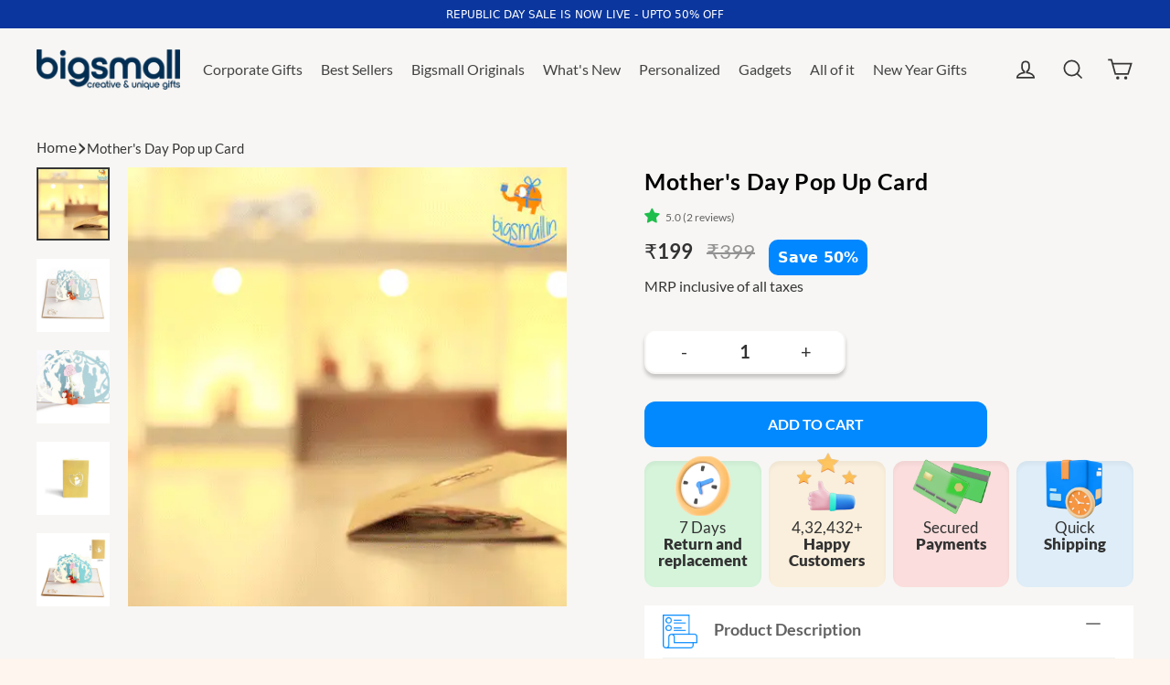

--- FILE ---
content_type: text/html; charset=utf-8
request_url: https://www.bigsmall.in/collections/pop-cards/products/mothers-day-pop-up-card
body_size: 43056
content:
<!doctype html>
<html class="no-js" lang="en" dir="ltr">

<head>
  <meta charset="utf-8">
  <meta http-equiv="X-UA-Compatible" content="IE=edge">
  <meta name="viewport" content="width=device-width,initial-scale=1">
  <meta name="theme-color" content="#0a369d">  



  

  <link rel="canonical" href="https://www.bigsmall.in/products/mothers-day-pop-up-card" />

  
  <link rel="preconnect" href="https://cdn.shopify.com" crossorigin>
  <link rel="preconnect" href="https://fonts.shopifycdn.com" crossorigin>
  <link rel="dns-prefetch" href="https://productreviews.shopifycdn.com">
  <link rel="dns-prefetch" href="https://ajax.googleapis.com">
  <link rel="dns-prefetch" href="https://maps.googleapis.com">
  <link rel="dns-prefetch" href="https://maps.gstatic.com">
<link rel="preload" fetchpriority="high" as="image" href="https://www.bigsmall.in/cdn/shop/files/bigsmall_logo-dsk.png" type="image/webp">
<!-- Google Tag Manager -->
<script>(function(w,d,s,l,i){w[l]=w[l]||[];w[l].push({'gtm.start':
new Date().getTime(),event:'gtm.js'});var f=d.getElementsByTagName(s)[0],
j=d.createElement(s),dl=l!='dataLayer'?'&l='+l:'';j.async=true;j.src=
'https://www.googletagmanager.com/gtm.js?id='+i+dl;f.parentNode.insertBefore(j,f);
})(window,document,'script','dataLayer','GTM-KJ42QHG6');</script>
<!-- End Google Tag Manager -->

  <!-- Gokwik theme code start -->
  <link rel="dns-prefetch" href="https://pdp.gokwik.co/">
  <link rel="dns-prefetch" href="https://api.gokwik.co">
    

<script>

window.merchantInfo  = {
        mid: "19g6ilqbz9u2v",
        environment: "production",
        type: "merchantInfo",
  		storeId: "13052183",
  		fbpixel: "889258591172418",
      }
var productFormSelector = '';
var cart = {"note":null,"attributes":{},"original_total_price":0,"total_price":0,"total_discount":0,"total_weight":0.0,"item_count":0,"items":[],"requires_shipping":false,"currency":"INR","items_subtotal_price":0,"cart_level_discount_applications":[],"checkout_charge_amount":0}
var templateName = 'product'
</script>

<script src="https://pdp.gokwik.co/merchant-integration/build/merchant.integration.js?v4"></script>
<script>
  window.addEventListener('gokwikLoaded', e => {

   $('.gokwik-checkout button').prop('disabled', false);
              $('.gokwik-checkout button').removeClass('disabled');
         $('#gokwik-buy-now').prop('disabled', false);
              $('#gokwik-buy-now').removeClass('disabled');

  const targetElement = document.querySelector("body");
  function debounce(func, delay) {
    let timeoutId;
    return function () {
      const context = this;
      const args = arguments;
      clearTimeout(timeoutId);
      timeoutId = setTimeout(function () {
        func.apply(context, args);
      }, delay);
    };
  }
  const observer = new MutationObserver(() => {
 const homeSelector = document.querySelector('.quick-buy-modal #gokwik-buy-now');
    if(homeSelector){
    homeSelector.classList.remove("disabled");
    homeSelector.removeAttribute("disabled");
    }
    debouncedMyTimer();
  });
  const debouncedMyTimer = debounce(() => {
    observer.disconnect();
    enableGokwikCart();
    observer.observe(targetElement, { childList: true, subtree: true });
  }, 700);
  function enableGokwikCart() {
      $('.gokwik-checkout button').prop('disabled', false);
              $('.gokwik-checkout button').removeClass('disabled');

  }
  const config = { childList: true, subtree: true };
  observer.observe(targetElement, config);
});
</script>

<style>

.gokwik-checkout {
  width: 100%;
  display: flex;
  justify-content: center;
  flex-direction: column;
  align-items: end;
  margin-bottom: 10px;
}
.gokwik-checkout button {
  max-width:100%;
  width: 100%;
  border: none;
  display: flex;
  justify-content: center;
  align-items: center;
  background: #0096fa;
  position: relative;
  margin: 0;
cursor: pointer;
  padding: 5px 10px;
  height:45px;
  border-radius: 23px;
}
#gokwik-buy-now.disabled, .gokwik-disabled{
  opacity:0.5;
  cursor: not-allowed;
  }
  .gokwik-checkout button:focus {
  outline: none;
}
.gokwik-checkout button > span {
  display: flex;
}
.gokwik-checkout button > span.btn-text {
  display: flex;
  flex-direction: column;
  color: #ffffff;
  align-items: flex-start;
}
.gokwik-checkout button > span.btn-text > span:last-child {
	padding-top: 2px;
    font-size: 10px;
    line-height: 10px;
    text-transform: initial;
}
.gokwik-checkout button > span.btn-text > span:first-child {
   font-size: 16px;
  font-weight: 800;
}
.gokwik-checkout button > span.pay-opt-icon img:first-child {
  margin-right: 10px;
  margin-left: 10px;
}
/*   Additional */
.gokwik-checkout button.disabled{
  opacity:0.5;
  cursor: not-allowed;
  }
.gokwik-checkout button.disabled .addloadr#btn-loader{
   display: flex!important;
}
  #gokwik-buy-now.disabled .addloadr#btn-loader{
   display: flex!important;
}
    #gokwik-buy-now:disabled{
   cursor: not-allowed;
}





 

  

 #gokwik-buy-now {
   background: #012e53;
   width: 100%;
   color: #ffffff;
   cursor: pointer;
   line-height: 1;
   border: none;
   padding: 15px 10px;
    font-size: 14px;
    font-weight: 600;
    margin-bottom: 10px;
    position: relative;
    text-transform: uppercase;
    letter-spacing: 2px;
   margin-top: 12px;
    border-radius: 32px;
    height: 49px;

 }

  

/* Loader CSS */
  #btn-loader{
    display: none;
    position: absolute;
    top: 0;
    bottom: 0;
    left: 0;
    right: 0;
    justify-content: center;
    align-items: center;
    background:#0096fa;
    border-radius:10px;
    
  } 

.cir-loader,
.cir-loader:after {
  border-radius: 50%;
  width: 35px;
  height: 35px;
}
.cir-loader {
  margin: 6px auto;
  font-size: 10px;
  position: relative;
  text-indent: -9999em;
  border-top: 0.5em solid rgba(255, 255, 255, 0.2);
  border-right: 0.5em solid rgba(255, 255, 255, 0.2);
  border-bottom: 0.5em solid rgba(255, 255, 255, 0.2);
  border-left: 0.5em solid #ffffff;
  -webkit-transform: translateZ(0);
  -ms-transform: translateZ(0);
  transform: translateZ(0);
  -webkit-animation: load8 1.1s infinite linear;
  animation: load8 1.1s infinite linear;
}
@-webkit-keyframes load8 {
  0% {
    -webkit-transform: rotate(0deg);
    transform: rotate(0deg);
  }
  100% {
    -webkit-transform: rotate(360deg);
    transform: rotate(360deg);
  }
}
@keyframes load8 {
  0% {
    -webkit-transform: rotate(0deg);
    transform: rotate(0deg);
  }
  100% {
    -webkit-transform: rotate(360deg);
    transform: rotate(360deg);
  }
}
</style> 


 <!-- Gokwik theme code End --><link rel="shortcut icon" href="//www.bigsmall.in/cdn/shop/files/Favicon_200x200_8b6759b9-87ad-4a70-b35c-fa777499f403_32x32.png?v=1694760987" type="image/png" />

<title>
  
   Mother&#39;s Day Pop up Card
&ndash; Bigsmall.in

  
</title><meta name="description" content="The Journey of a Mother!  Category: Mother’s Day GiftsSub-category: Creative Gifts    A mother is the first love of every child, right from the moment he/she opens their eyes. The journey of a mother is no child’s play, it is difficult yet wonderful. A mother witnesses her infant growing into an adult, following her fo"><meta property="og:site_name" content="Bigsmall.in">
  <meta property="og:url" content="https://www.bigsmall.in/products/mothers-day-pop-up-card">
  <meta property="og:title" content="Mother&#39;s Day Pop up Card">
  <meta property="og:type" content="product">
  <meta property="og:description" content="The Journey of a Mother!  Category: Mother’s Day GiftsSub-category: Creative Gifts    A mother is the first love of every child, right from the moment he/she opens their eyes. The journey of a mother is no child’s play, it is difficult yet wonderful. A mother witnesses her infant growing into an adult, following her fo"><meta property="og:image" content="http://www.bigsmall.in/cdn/shop/products/Mother-Pop-Up-card-450_1200x1200.gif?v=1585935347"><meta property="og:image" content="http://www.bigsmall.in/cdn/shop/products/Mothers_day_pop_up_card5_1200x1200.jpg?v=1585818478"><meta property="og:image" content="http://www.bigsmall.in/cdn/shop/products/Mothers_day_pop_up_card4_1200x1200.jpg?v=1585818478">
  <meta property="og:image:secure_url" content="https://www.bigsmall.in/cdn/shop/products/Mother-Pop-Up-card-450_1200x1200.gif?v=1585935347"><meta property="og:image:secure_url" content="https://www.bigsmall.in/cdn/shop/products/Mothers_day_pop_up_card5_1200x1200.jpg?v=1585818478"><meta property="og:image:secure_url" content="https://www.bigsmall.in/cdn/shop/products/Mothers_day_pop_up_card4_1200x1200.jpg?v=1585818478">
  <meta name="twitter:site" content="@Bigsmallstore">
  <meta name="twitter:card" content="summary_large_image">
  <meta name="twitter:title" content="Mother's Day Pop up Card">
  <meta name="twitter:description" content="The Journey of a Mother!  Category: Mother’s Day GiftsSub-category: Creative Gifts    A mother is the first love of every child, right from the moment he/she opens their eyes. The journey of a mother is no child’s play, it is difficult yet wonderful. A mother witnesses her infant growing into an adult, following her fo">
<script>window.performance && window.performance.mark && window.performance.mark('shopify.content_for_header.start');</script><meta id="shopify-digital-wallet" name="shopify-digital-wallet" content="/13052183/digital_wallets/dialog">
<link rel="alternate" type="application/json+oembed" href="https://www.bigsmall.in/products/mothers-day-pop-up-card.oembed">
<script async="async" src="/checkouts/internal/preloads.js?locale=en-IN"></script>
<script id="shopify-features" type="application/json">{"accessToken":"f516e8a37a5172a025ebbe03f418b6a2","betas":["rich-media-storefront-analytics"],"domain":"www.bigsmall.in","predictiveSearch":true,"shopId":13052183,"locale":"en"}</script>
<script>var Shopify = Shopify || {};
Shopify.shop = "bigsmall-in.myshopify.com";
Shopify.locale = "en";
Shopify.currency = {"active":"INR","rate":"1.0"};
Shopify.country = "IN";
Shopify.theme = {"name":"bigsmall-21-05-2025","id":141498745030,"schema_name":"Streamline","schema_version":"6.4.1","theme_store_id":872,"role":"main"};
Shopify.theme.handle = "null";
Shopify.theme.style = {"id":null,"handle":null};
Shopify.cdnHost = "www.bigsmall.in/cdn";
Shopify.routes = Shopify.routes || {};
Shopify.routes.root = "/";</script>
<script type="module">!function(o){(o.Shopify=o.Shopify||{}).modules=!0}(window);</script>
<script>!function(o){function n(){var o=[];function n(){o.push(Array.prototype.slice.apply(arguments))}return n.q=o,n}var t=o.Shopify=o.Shopify||{};t.loadFeatures=n(),t.autoloadFeatures=n()}(window);</script>
<script id="shop-js-analytics" type="application/json">{"pageType":"product"}</script>
<script defer="defer" async type="module" src="//www.bigsmall.in/cdn/shopifycloud/shop-js/modules/v2/client.init-shop-cart-sync_DlSlHazZ.en.esm.js"></script>
<script defer="defer" async type="module" src="//www.bigsmall.in/cdn/shopifycloud/shop-js/modules/v2/chunk.common_D16XZWos.esm.js"></script>
<script type="module">
  await import("//www.bigsmall.in/cdn/shopifycloud/shop-js/modules/v2/client.init-shop-cart-sync_DlSlHazZ.en.esm.js");
await import("//www.bigsmall.in/cdn/shopifycloud/shop-js/modules/v2/chunk.common_D16XZWos.esm.js");

  window.Shopify.SignInWithShop?.initShopCartSync?.({"fedCMEnabled":true,"windoidEnabled":true});

</script>
<script>(function() {
  var isLoaded = false;
  function asyncLoad() {
    if (isLoaded) return;
    isLoaded = true;
    var urls = ["\/\/social-login.oxiapps.com\/api\/init?vt=928373\u0026shop=bigsmall-in.myshopify.com","https:\/\/www.goldendev.win\/shopify\/show-recent-orders\/js\/show-recent-orders.js?shop=bigsmall-in.myshopify.com","https:\/\/sr-cdn.shiprocket.in\/sr-promise\/static\/uc.js?channel_id=4\u0026sr_company_id=66296\u0026shop=bigsmall-in.myshopify.com","https:\/\/tracker.wigzopush.com\/shopify.js?orgtoken=r3Wk-SwgRO6RDDa3XhbQjA\u0026shop=bigsmall-in.myshopify.com"];
    for (var i = 0; i < urls.length; i++) {
      var s = document.createElement('script');
      s.type = 'text/javascript';
      s.async = true;
      s.src = urls[i];
      var x = document.getElementsByTagName('script')[0];
      x.parentNode.insertBefore(s, x);
    }
  };
  if(window.attachEvent) {
    window.attachEvent('onload', asyncLoad);
  } else {
    window.addEventListener('load', asyncLoad, false);
  }
})();</script>
<script id="__st">var __st={"a":13052183,"offset":19800,"reqid":"4e8538b7-f6b5-4bdb-a5a3-82600f449904-1768591968","pageurl":"www.bigsmall.in\/collections\/pop-cards\/products\/mothers-day-pop-up-card","u":"cc053a8ed18e","p":"product","rtyp":"product","rid":747072127064};</script>
<script>window.ShopifyPaypalV4VisibilityTracking = true;</script>
<script id="form-persister">!function(){'use strict';const t='contact',e='new_comment',n=[[t,t],['blogs',e],['comments',e],[t,'customer']],o='password',r='form_key',c=['recaptcha-v3-token','g-recaptcha-response','h-captcha-response',o],s=()=>{try{return window.sessionStorage}catch{return}},i='__shopify_v',u=t=>t.elements[r],a=function(){const t=[...n].map((([t,e])=>`form[action*='/${t}']:not([data-nocaptcha='true']) input[name='form_type'][value='${e}']`)).join(',');var e;return e=t,()=>e?[...document.querySelectorAll(e)].map((t=>t.form)):[]}();function m(t){const e=u(t);a().includes(t)&&(!e||!e.value)&&function(t){try{if(!s())return;!function(t){const e=s();if(!e)return;const n=u(t);if(!n)return;const o=n.value;o&&e.removeItem(o)}(t);const e=Array.from(Array(32),(()=>Math.random().toString(36)[2])).join('');!function(t,e){u(t)||t.append(Object.assign(document.createElement('input'),{type:'hidden',name:r})),t.elements[r].value=e}(t,e),function(t,e){const n=s();if(!n)return;const r=[...t.querySelectorAll(`input[type='${o}']`)].map((({name:t})=>t)),u=[...c,...r],a={};for(const[o,c]of new FormData(t).entries())u.includes(o)||(a[o]=c);n.setItem(e,JSON.stringify({[i]:1,action:t.action,data:a}))}(t,e)}catch(e){console.error('failed to persist form',e)}}(t)}const f=t=>{if('true'===t.dataset.persistBound)return;const e=function(t,e){const n=function(t){return'function'==typeof t.submit?t.submit:HTMLFormElement.prototype.submit}(t).bind(t);return function(){let t;return()=>{t||(t=!0,(()=>{try{e(),n()}catch(t){(t=>{console.error('form submit failed',t)})(t)}})(),setTimeout((()=>t=!1),250))}}()}(t,(()=>{m(t)}));!function(t,e){if('function'==typeof t.submit&&'function'==typeof e)try{t.submit=e}catch{}}(t,e),t.addEventListener('submit',(t=>{t.preventDefault(),e()})),t.dataset.persistBound='true'};!function(){function t(t){const e=(t=>{const e=t.target;return e instanceof HTMLFormElement?e:e&&e.form})(t);e&&m(e)}document.addEventListener('submit',t),document.addEventListener('DOMContentLoaded',(()=>{const e=a();for(const t of e)f(t);var n;n=document.body,new window.MutationObserver((t=>{for(const e of t)if('childList'===e.type&&e.addedNodes.length)for(const t of e.addedNodes)1===t.nodeType&&'FORM'===t.tagName&&a().includes(t)&&f(t)})).observe(n,{childList:!0,subtree:!0,attributes:!1}),document.removeEventListener('submit',t)}))}()}();</script>
<script integrity="sha256-4kQ18oKyAcykRKYeNunJcIwy7WH5gtpwJnB7kiuLZ1E=" data-source-attribution="shopify.loadfeatures" defer="defer" src="//www.bigsmall.in/cdn/shopifycloud/storefront/assets/storefront/load_feature-a0a9edcb.js" crossorigin="anonymous"></script>
<script data-source-attribution="shopify.dynamic_checkout.dynamic.init">var Shopify=Shopify||{};Shopify.PaymentButton=Shopify.PaymentButton||{isStorefrontPortableWallets:!0,init:function(){window.Shopify.PaymentButton.init=function(){};var t=document.createElement("script");t.src="https://www.bigsmall.in/cdn/shopifycloud/portable-wallets/latest/portable-wallets.en.js",t.type="module",document.head.appendChild(t)}};
</script>
<script data-source-attribution="shopify.dynamic_checkout.buyer_consent">
  function portableWalletsHideBuyerConsent(e){var t=document.getElementById("shopify-buyer-consent"),n=document.getElementById("shopify-subscription-policy-button");t&&n&&(t.classList.add("hidden"),t.setAttribute("aria-hidden","true"),n.removeEventListener("click",e))}function portableWalletsShowBuyerConsent(e){var t=document.getElementById("shopify-buyer-consent"),n=document.getElementById("shopify-subscription-policy-button");t&&n&&(t.classList.remove("hidden"),t.removeAttribute("aria-hidden"),n.addEventListener("click",e))}window.Shopify?.PaymentButton&&(window.Shopify.PaymentButton.hideBuyerConsent=portableWalletsHideBuyerConsent,window.Shopify.PaymentButton.showBuyerConsent=portableWalletsShowBuyerConsent);
</script>
<script>
  function portableWalletsCleanup(e){e&&e.src&&console.error("Failed to load portable wallets script "+e.src);var t=document.querySelectorAll("shopify-accelerated-checkout .shopify-payment-button__skeleton, shopify-accelerated-checkout-cart .wallet-cart-button__skeleton"),e=document.getElementById("shopify-buyer-consent");for(let e=0;e<t.length;e++)t[e].remove();e&&e.remove()}function portableWalletsNotLoadedAsModule(e){e instanceof ErrorEvent&&"string"==typeof e.message&&e.message.includes("import.meta")&&"string"==typeof e.filename&&e.filename.includes("portable-wallets")&&(window.removeEventListener("error",portableWalletsNotLoadedAsModule),window.Shopify.PaymentButton.failedToLoad=e,"loading"===document.readyState?document.addEventListener("DOMContentLoaded",window.Shopify.PaymentButton.init):window.Shopify.PaymentButton.init())}window.addEventListener("error",portableWalletsNotLoadedAsModule);
</script>

<script type="module" src="https://www.bigsmall.in/cdn/shopifycloud/portable-wallets/latest/portable-wallets.en.js" onError="portableWalletsCleanup(this)" crossorigin="anonymous"></script>
<script nomodule>
  document.addEventListener("DOMContentLoaded", portableWalletsCleanup);
</script>

<link id="shopify-accelerated-checkout-styles" rel="stylesheet" media="screen" href="https://www.bigsmall.in/cdn/shopifycloud/portable-wallets/latest/accelerated-checkout-backwards-compat.css" crossorigin="anonymous">
<style id="shopify-accelerated-checkout-cart">
        #shopify-buyer-consent {
  margin-top: 1em;
  display: inline-block;
  width: 100%;
}

#shopify-buyer-consent.hidden {
  display: none;
}

#shopify-subscription-policy-button {
  background: none;
  border: none;
  padding: 0;
  text-decoration: underline;
  font-size: inherit;
  cursor: pointer;
}

#shopify-subscription-policy-button::before {
  box-shadow: none;
}

      </style>

<script>window.performance && window.performance.mark && window.performance.mark('shopify.content_for_header.end');</script>

  <script>
    var theme = {
      stylesheet: "//www.bigsmall.in/cdn/shop/t/214/assets/theme.css?v=107467888206346337201768453700",
      template: "product",
      routes: {
        home: "/",
        cart: "/cart.js",
        cartPage: "/cart",
        cartAdd: "/cart/add.js",
        cartChange: "/cart/change.js",
        predictiveSearch: "/search/suggest"
      },
      strings: {
        addToCart: "Add to cart",
        soldOut: "Sold Out",
        unavailable: "Unavailable",
        regularPrice: "Regular price",
        salePrice: "Sale price",
        inStockLabel: "In stock, ready to ship",
        oneStockLabel: "Low stock - [count] item left",
        otherStockLabel: "Low stock - [count] items left",
        willNotShipUntil: "Ready to ship [date]",
        willBeInStockAfter: "Back in stock [date]",
        waitingForStock: "Backordered, shipping soon",
        cartItems: "[count] items",
        cartConfirmDelete: "Are you sure you want to remove this item?",
        cartTermsConfirmation: "You must agree with the terms and conditions of sales to check out",
        maxQuantity: "You can only have [quantity] of [title] in your cart."
      },
      settings: {
        cartType: "drawer",
        isCustomerTemplate: false,
        moneyFormat: "\u003cspan class=money\u003e₹{{amount_no_decimals}}\u003c\/span\u003e",
        quickView: false,
        hoverProductGrid: true,
        themeName: 'Streamline',
        themeVersion: "6.4.1",
        predictiveSearchType: "product",
      }
    };

    document.documentElement.className = document.documentElement.className.replace('no-js', 'js');
  </script><style data-shopify>:root {
    --typeHeaderPrimary: Lato;
    --typeHeaderFallback: sans-serif;
    --typeHeaderSize: 35px;
    --typeHeaderStyle: normal;
    --typeHeaderWeight: 700;
    --typeHeaderLineHeight: 1.2;
    --typeHeaderSpacing: 0.025em;

    --typeBasePrimary:Cabin;
    --typeBaseFallback:sans-serif;
    --typeBaseSize: 18px;
    --typeBaseWeight: 400;
    --typeBaseStyle: normal;
    --typeBaseSpacing: 0.0em;
    --typeBaseLineHeight: 1.5;

    
      --buttonRadius: 3px;
    

    --iconWeight: 4px;
    --iconLinecaps: miter;
  }

  
    .site-nav__thumb-cart {
      border-left: 1px solid rgba(255,255,255,0.3);
    }
  

  .hero {
    background-image: linear-gradient(100deg, #000000 40%, #212121 63%, #000000 79%);
  }

 /* .placeholder-content,
  .image-wrap,
  .skrim__link,
  .pswp__img--placeholder {
    background-image: linear-gradient(100deg, #ffffff 40%, #f7f7f7 63%, #ffffff 79%);
  }*/</style><style>
  @font-face {
  font-family: Lato;
  font-weight: 700;
  font-style: normal;
  font-display: swap;
  src: url("//www.bigsmall.in/cdn/fonts/lato/lato_n7.900f219bc7337bc57a7a2151983f0a4a4d9d5dcf.woff2") format("woff2"),
       url("//www.bigsmall.in/cdn/fonts/lato/lato_n7.a55c60751adcc35be7c4f8a0313f9698598612ee.woff") format("woff");
}

  @font-face {
  font-family: Cabin;
  font-weight: 400;
  font-style: normal;
  font-display: swap;
  src: url("//www.bigsmall.in/cdn/fonts/cabin/cabin_n4.cefc6494a78f87584a6f312fea532919154f66fe.woff2") format("woff2"),
       url("//www.bigsmall.in/cdn/fonts/cabin/cabin_n4.8c16611b00f59d27f4b27ce4328dfe514ce77517.woff") format("woff");
}


  @font-face {
  font-family: Cabin;
  font-weight: 700;
  font-style: normal;
  font-display: swap;
  src: url("//www.bigsmall.in/cdn/fonts/cabin/cabin_n7.255204a342bfdbc9ae2017bd4e6a90f8dbb2f561.woff2") format("woff2"),
       url("//www.bigsmall.in/cdn/fonts/cabin/cabin_n7.e2afa22a0d0f4b64da3569c990897429d40ff5c0.woff") format("woff");
}

  @font-face {
  font-family: Cabin;
  font-weight: 400;
  font-style: italic;
  font-display: swap;
  src: url("//www.bigsmall.in/cdn/fonts/cabin/cabin_i4.d89c1b32b09ecbc46c12781fcf7b2085f17c0be9.woff2") format("woff2"),
       url("//www.bigsmall.in/cdn/fonts/cabin/cabin_i4.0a521b11d0b69adfc41e22a263eec7c02aecfe99.woff") format("woff");
}

  @font-face {
  font-family: Cabin;
  font-weight: 700;
  font-style: italic;
  font-display: swap;
  src: url("//www.bigsmall.in/cdn/fonts/cabin/cabin_i7.ef2404c08a493e7ccbc92d8c39adf683f40e1fb5.woff2") format("woff2"),
       url("//www.bigsmall.in/cdn/fonts/cabin/cabin_i7.480421791818000fc8a5d4134822321b5d7964f8.woff") format("woff");
}


  body,
  input,
  textarea,
  button,
  select {
    -webkit-font-smoothing: antialiased;
    -webkit-text-size-adjust: 100%;
    text-rendering: optimizeSpeed;
    font-family: var(--typeBasePrimary), var(--typeBaseFallback);
    font-size: calc(var(--typeBaseSize) * 0.85);
    font-weight: var(--typeBaseWeight);
    font-style: var(--typeBaseStyle);
    letter-spacing: var(--typeBaseSpacing);
    line-height: var(--typeBaseLineHeight);
  }

  @media only screen and (min-width: 769px) {
    body,
    input,
    textarea,
    button,
    select {
      font-size: var(--typeBaseSize);
    }
  }

  .page-container,
  .overscroll-loader {
    display: none;
  }

  h1, .h1,
  h3, .h3,
  h4, .h4,
  h5, .h5,
  h6, .h6,
  .section-header__title {
    font-family: var(--typeHeaderPrimary), var(--typeHeaderFallback);
    font-weight: var(--typeHeaderWeight);
    font-style: normal;
    letter-spacing: var(--typeHeaderSpacing);
    line-height: var(--typeHeaderLineHeight);
    word-break: break-word;

    
  }

  h2, .h2 {
    font-family: var(--typeBasePrimary), var(--typeBaseFallback);
    font-weight: var(--typeBaseWeight);
    letter-spacing: var(--typeBaseSpacing);
    line-height: var(--typeBaseLineHeight);
  }

  
  @keyframes pulse-fade {
    0% {
      opacity: 0;
    }
    50% {
      opacity: 1;
    }
    100% {
      opacity: 0;
    }
  }

  .splash-screen {
    box-sizing: border-box;
    display: flex;
    position: fixed;
    left: 0;
    top: 0;
    right: 0;
    bottom: 0;
    align-items: center;
    justify-content: center;
    z-index: 10001;
    background-color: #fdf5ee;
  }

  .splash-screen__loader {
    max-width: 100px;
  }

  @media only screen and (min-width: 769px) {
    .splash-screen__loader {
      max-width: 200px;
    }
  }

  .splash-screen img {
    display: block;
    max-width: 100%;
    border: 0 none;
    height: auto;
    animation: pulse-fade 0.4s infinite linear;
  }

  .loader-text {
    letter-spacing: 0.2em;
    font-size: 1.5em;
    text-transform: uppercase;
    animation: pulse-fade 0.4s infinite linear;
  }

  .loader-logo {
    display: none;
    position: fixed;
    left: 0;
    top: 0;
    right: 0;
    bottom: 0;
    align-items: center;
    justify-content: center;
    background-color: #fdf5ee;
    z-index: 6000;
  }

  .loader-logo__img {
    display: block;
  }

  .transition-body {
    opacity: 0;
  }

  .btn--loading span:after {
    content: "Loading";
  }
</style>

  
<link href="https://www.bigsmall.in/cdn/shop/t/206/assets/bigs-style.css?v=42044848815256006121715252414" rel="stylesheet" />  
  <link href="https://www.bigsmall.in/cdn/shop/t/206/assets/big-media.css?v=42044848815256006121715252414" rel="stylesheet" />
  
  <link href="https://www.bigsmall.in/cdn/shop/t/206/assets/bigs-Media.css?v=42044848815256006121715252414" rel="stylesheet" /> 
  <link
      href="https://cdn.jsdelivr.net/npm/bootstrap@5.3.0-alpha3/dist/css/bootstrap.min.css"
      rel="stylesheet"
      integrity="sha384-KK94CHFLLe+nY2dmCWGMq91rCGa5gtU4mk92HdvYe+M/SXH301p5ILy+dN9+nJOZ"
      crossorigin="anonymous"
    >
  <script src="//www.bigsmall.in/cdn/shop/t/214/assets/vendor-v6.js" defer="defer"></script>
  <script src="//www.bigsmall.in/cdn/shop/t/214/assets/theme.js?v=149617260883638788661747828542" defer="defer"></script><link href="//www.bigsmall.in/cdn/shop/t/214/assets/theme.css?v=107467888206346337201768453700" rel="stylesheet" type="text/css" media="all" />
<link href="//www.bigsmall.in/cdn/shop/t/214/assets/custom.css?v=93996392219047359521753787568" rel="stylesheet" type="text/css" media="all" />
<link href="//www.bigsmall.in/cdn/shop/t/214/assets/custom1.css?v=130589011717734008391753278048" rel="stylesheet" type="text/css" media="all" />
  
 
<script type="application/ld+json">
{
  "@context": "https://schema.org",
  "@type": "Organization",
  "name": "Bigsmall.in",
  "url": "https://www.bigsmall.in",
  "logo": "https://www.bigsmall.in/cdn/shop/files/bigsmall_logo-dsk.png?v=1725185762&width=400",
  "sameAs": [
    "https://www.instagram.com/bigsmall.in/",
    "https://www.youtube.com/@BigsmallIndia",
    "https://www.facebook.com/thebigsmallstore",
    "https://x.com/bigsmallstore"
  ],
  "contactPoint": [
    {
      "@type": "ContactPoint",
      "telephone": "011-66763875",
      "contactType": "customer service",
      "areaServed": "IN",
      "availableLanguage": ["English", "Hindi"]
    }
  ]
  }
</script>



 <script type="application/ld+json">
{
"@context": "https://schema.org/",
"@type": "WebSite",
"name": "Bigsmall.in",
"url": "https://www.bigsmall.in",
"potentialAction": {
"@type": "SearchAction",
"target": "https://www.bigsmall.in/search?q={search_term_string}",
"query-input": "required name=search_term_string"
}
}
</script> 
      




  <script type="application/ld+json">
{
  "@context": "https://schema.org",
  "@type": "BreadcrumbList",
  "itemListElement": [
    {
      "@type": "ListItem",
      "position": 1,
      "name": "Home",
      "item": "https://www.bigsmall.in"
    },
   
    {
              "@type": "ListItem",
              "position": 2,
              "name": "Mother&#39;s Day Pop up Card",
              "item": "https://www.bigsmall.in/products/mothers-day-pop-up-card"
            }
  ]
}
</script>


<!-- BEGIN app block: shopify://apps/zepto-product-personalizer/blocks/product_personalizer_main/7411210d-7b32-4c09-9455-e129e3be4729 --><!-- BEGIN app snippet: product-personalizer -->



  
 
 

<!-- END app snippet -->
<!-- BEGIN app snippet: zepto_common --><script>
var pplr_cart = {"note":null,"attributes":{},"original_total_price":0,"total_price":0,"total_discount":0,"total_weight":0.0,"item_count":0,"items":[],"requires_shipping":false,"currency":"INR","items_subtotal_price":0,"cart_level_discount_applications":[],"checkout_charge_amount":0};
var pplr_shop_currency = "INR";
var pplr_enabled_currencies_size = 1;
var pplr_money_formate = "\u003cspan class=money\u003e₹{{amount_no_decimals}}\u003c\/span\u003e";
var pplr_manual_theme_selector=["CartCount span","tr:has([name*=updates]) , .cart__table-row , .cart-drawer__item , .cart-item , .ajaxcart__row , .ajaxcart__product , [data-products]  .cart__item , .CartItem , .cart__row.cart-item:not(.ajaxcart_row) , .cart__row.responsive-table__row , .mini-products-list .item , .cart-product-item , .cart-product , .product-id.item-row , .cart-summary-item-container , .cart-item.cf , .js_cart_item , .cart__card","tr img:first,.cart-drawer__options , .cart-item__image ,  .AspectRatio img",".line-item__title, .meta span,.cart-drawer__options:last-of-type , .cart-drawer__item-properties , .cart__properties , .CartItem__PropertyList , .cart__item-meta .cart__product-properties , .properties , .item-details h6 small",".cart__item--price .cart__price , .CartItem__Price , .cart-collateral .price , .cart-summary-item__price-current , .cart_price .transcy-money , .bcpo-cart-item-original-price  ,  .final-price , .price-box span , .saso-cart-item-price  , .cart-drawer__item-price-container .cart-item__price , .cart-drawer__price .cart-item__original-price",".grid__item.one-half.text-right , .ajaxcart__price , .ajaxcart_product-price , .saso-cart-item-line-price , .cart__price .money , .bcpo-cart-item-original-line-price , .cart__item-total ,  .cart-item-total .money , .cart--total .price",".pplr_item_remove",".ajaxcart__qty , .PageContent , #CartContainer , .cart-summary-item__quantity , .nt_fk_canvas , .cart__cell--quantity , #mainContent , .cart-drawer__content , .cart__table tbody",".header__cart-price-bubble span[data-cart-price-bubble] , .cart-drawer__subtotal-value , .cart-drawer__subtotal-number , .ajaxcart__subtotal .grid .grid__item.one-third.text-right , .ajaxcart__subtotal , .cart__footer__value[data-cart-final] , .text-right.price.price--amount .price ,  .cart__item-sub div[data-subtotal] , .cart-cost .money , .cart__subtotal .money , .amount .theme-money , .cart_tot_price .transcy-money , .cart__total__money , .cart-subtotal__price , .cart__subtotal , .cart__subtotal-price .wcp-original-cart-total , #CartCost","form[action*=cart] [name=checkout]","Click To View Image","0","Discount Code {{ code }} is invalid","Discount code","Apply",".SomeClass","Subtotal","Shipping","EST. TOTAL"];
</script>
<script defer src="//cdn-zeptoapps.com/product-personalizer/pplr_common.js?v=17" ></script><!-- END app snippet -->

<!-- END app block --><!-- BEGIN app block: shopify://apps/az-google-font-custom-fonts/blocks/arc_fontify_block-app-embed/e720f1f7-5778-4825-85a3-3572dbcf27c4 --><!-- BEGIN app snippet: arc_fontify_snippet -->

<script>
  Array.from(document.querySelectorAll('LINK'))
    .filter(
      (el) =>
        el.rel === 'stylesheet' &&
        el.className.includes('anf-') &&
        el.className !== `anf-${window.Shopify.theme.id}`,
    )
    .forEach((el) => el.remove())
  Array.from(document.querySelectorAll('STYLE'))
    .filter(
      (el) =>
        el.type === 'text/css' &&
        el.className.includes('anf-') &&
        el.className !== `anf-${window.Shopify.theme.id}`,
    )
    .forEach((el) => el.remove())
</script>
<!-- END app snippet -->


<!-- END app block --><!-- BEGIN app block: shopify://apps/judge-me-reviews/blocks/judgeme_core/61ccd3b1-a9f2-4160-9fe9-4fec8413e5d8 --><!-- Start of Judge.me Core -->






<link rel="dns-prefetch" href="https://cdnwidget.judge.me">
<link rel="dns-prefetch" href="https://cdn.judge.me">
<link rel="dns-prefetch" href="https://cdn1.judge.me">
<link rel="dns-prefetch" href="https://api.judge.me">

<script data-cfasync='false' class='jdgm-settings-script'>window.jdgmSettings={"pagination":5,"disable_web_reviews":false,"badge_no_review_text":"No reviews","badge_n_reviews_text":"{{ average_rating_1_decimal }} ({{ n }} reviews)","badge_star_color":"#017819","hide_badge_preview_if_no_reviews":true,"badge_hide_text":false,"enforce_center_preview_badge":false,"widget_title":"Customer Reviews","widget_open_form_text":"Write a review","widget_close_form_text":"Cancel review","widget_refresh_page_text":"Refresh page","widget_summary_text":"Based on {{ number_of_reviews }} review/reviews","widget_no_review_text":"Be the first to write a review","widget_name_field_text":"Display name","widget_verified_name_field_text":"Verified Name (public)","widget_name_placeholder_text":"Display name","widget_required_field_error_text":"This field is required.","widget_email_field_text":"Email address","widget_verified_email_field_text":"Verified Email (private, can not be edited)","widget_email_placeholder_text":"Your email address","widget_email_field_error_text":"Please enter a valid email address.","widget_rating_field_text":"Rating","widget_review_title_field_text":"Review Title","widget_review_title_placeholder_text":"Give your review a title","widget_review_body_field_text":"Review content","widget_review_body_placeholder_text":"Start writing here...","widget_pictures_field_text":"Picture/Video (optional)","widget_submit_review_text":"Submit Review","widget_submit_verified_review_text":"Submit Verified Review","widget_submit_success_msg_with_auto_publish":"Thank you! Please refresh the page in a few moments to see your review. You can remove or edit your review by logging into \u003ca href='https://judge.me/login' target='_blank' rel='nofollow noopener'\u003eJudge.me\u003c/a\u003e","widget_submit_success_msg_no_auto_publish":"Thank you! Your review will be published as soon as it is approved by the shop admin. You can remove or edit your review by logging into \u003ca href='https://judge.me/login' target='_blank' rel='nofollow noopener'\u003eJudge.me\u003c/a\u003e","widget_show_default_reviews_out_of_total_text":"Showing {{ n_reviews_shown }} out of {{ n_reviews }} reviews.","widget_show_all_link_text":"Show all","widget_show_less_link_text":"Show less","widget_author_said_text":"{{ reviewer_name }} said:","widget_days_text":"{{ n }} days ago","widget_weeks_text":"{{ n }} week/weeks ago","widget_months_text":"{{ n }} month/months ago","widget_years_text":"{{ n }} year/years ago","widget_yesterday_text":"Yesterday","widget_today_text":"Today","widget_replied_text":"\u003e\u003e {{ shop_name }} replied:","widget_read_more_text":"Read more","widget_reviewer_name_as_initial":"last_initial","widget_rating_filter_color":"#fbb00a","widget_rating_filter_see_all_text":"See all reviews","widget_sorting_most_recent_text":"Most Recent","widget_sorting_highest_rating_text":"Highest Rating","widget_sorting_lowest_rating_text":"Lowest Rating","widget_sorting_with_pictures_text":"Only Pictures","widget_sorting_most_helpful_text":"Most Helpful","widget_open_question_form_text":"Ask a question","widget_reviews_subtab_text":"Reviews","widget_questions_subtab_text":"Questions","widget_question_label_text":"Question","widget_answer_label_text":"Answer","widget_question_placeholder_text":"Write your question here","widget_submit_question_text":"Submit Question","widget_question_submit_success_text":"Thank you for your question! We will notify you once it gets answered.","widget_star_color":"#FBB00A","verified_badge_text":"Verified","verified_badge_bg_color":"","verified_badge_text_color":"","verified_badge_placement":"left-of-reviewer-name","widget_review_max_height":3,"widget_hide_border":true,"widget_social_share":false,"widget_thumb":false,"widget_review_location_show":false,"widget_location_format":"country_state_iso_code","all_reviews_include_out_of_store_products":true,"all_reviews_out_of_store_text":"(out of store)","all_reviews_pagination":100,"all_reviews_product_name_prefix_text":"about","enable_review_pictures":true,"enable_question_anwser":true,"widget_theme":"leex","review_date_format":"mm/dd/yyyy","default_sort_method":"pictures-first","widget_product_reviews_subtab_text":"Product Reviews","widget_shop_reviews_subtab_text":"Shop Reviews","widget_other_products_reviews_text":"Reviews for other products","widget_store_reviews_subtab_text":"Store reviews","widget_no_store_reviews_text":"This store hasn't received any reviews yet","widget_web_restriction_product_reviews_text":"This product hasn't received any reviews yet","widget_no_items_text":"No items found","widget_show_more_text":"Show more","widget_write_a_store_review_text":"Write a Store Review","widget_other_languages_heading":"Reviews in Other Languages","widget_translate_review_text":"Translate review to {{ language }}","widget_translating_review_text":"Translating...","widget_show_original_translation_text":"Show original ({{ language }})","widget_translate_review_failed_text":"Review couldn't be translated.","widget_translate_review_retry_text":"Retry","widget_translate_review_try_again_later_text":"Try again later","show_product_url_for_grouped_product":false,"widget_sorting_pictures_first_text":"Pictures First","show_pictures_on_all_rev_page_mobile":true,"show_pictures_on_all_rev_page_desktop":true,"floating_tab_hide_mobile_install_preference":false,"floating_tab_button_name":"★ Reviews","floating_tab_title":"Let customers speak for us","floating_tab_button_color":"","floating_tab_button_background_color":"","floating_tab_url":"","floating_tab_url_enabled":true,"floating_tab_tab_style":"text","all_reviews_text_badge_text":"Customers rate us {{ shop.metafields.judgeme.all_reviews_rating | round: 1 }}/5 based on {{ shop.metafields.judgeme.all_reviews_count }} reviews.","all_reviews_text_badge_text_branded_style":"{{ shop.metafields.judgeme.all_reviews_rating | round: 1 }} out of 5 stars based on {{ shop.metafields.judgeme.all_reviews_count }} reviews","is_all_reviews_text_badge_a_link":false,"show_stars_for_all_reviews_text_badge":false,"all_reviews_text_badge_url":"","all_reviews_text_style":"text","all_reviews_text_color_style":"judgeme_brand_color","all_reviews_text_color":"#108474","all_reviews_text_show_jm_brand":true,"featured_carousel_show_header":true,"featured_carousel_title":"Let customers speak for us","testimonials_carousel_title":"Customers are saying","videos_carousel_title":"Real customer stories","cards_carousel_title":"Customers are saying","featured_carousel_count_text":"from {{ n }} reviews","featured_carousel_add_link_to_all_reviews_page":false,"featured_carousel_url":"","featured_carousel_show_images":true,"featured_carousel_autoslide_interval":5,"featured_carousel_arrows_on_the_sides":true,"featured_carousel_height":360,"featured_carousel_width":100,"featured_carousel_image_size":450,"featured_carousel_image_height":250,"featured_carousel_arrow_color":"#e1e1e1","verified_count_badge_style":"vintage","verified_count_badge_orientation":"horizontal","verified_count_badge_color_style":"judgeme_brand_color","verified_count_badge_color":"#108474","is_verified_count_badge_a_link":false,"verified_count_badge_url":"","verified_count_badge_show_jm_brand":true,"widget_rating_preset_default":5,"widget_first_sub_tab":"product-reviews","widget_show_histogram":false,"widget_histogram_use_custom_color":true,"widget_pagination_use_custom_color":false,"widget_star_use_custom_color":true,"widget_verified_badge_use_custom_color":false,"widget_write_review_use_custom_color":false,"picture_reminder_submit_button":"Upload Pictures","enable_review_videos":true,"mute_video_by_default":true,"widget_sorting_videos_first_text":"Videos First","widget_review_pending_text":"Pending","featured_carousel_items_for_large_screen":4,"social_share_options_order":"Facebook,Twitter","remove_microdata_snippet":true,"disable_json_ld":false,"enable_json_ld_products":false,"preview_badge_show_question_text":false,"preview_badge_no_question_text":"No questions","preview_badge_n_question_text":"{{ number_of_questions }} question/questions","qa_badge_show_icon":false,"qa_badge_position":"same-row","remove_judgeme_branding":true,"widget_add_search_bar":false,"widget_search_bar_placeholder":"Search","widget_sorting_verified_only_text":"Verified only","featured_carousel_theme":"default","featured_carousel_show_rating":true,"featured_carousel_show_title":true,"featured_carousel_show_body":true,"featured_carousel_show_date":false,"featured_carousel_show_reviewer":true,"featured_carousel_show_product":false,"featured_carousel_header_background_color":"#108474","featured_carousel_header_text_color":"#ffffff","featured_carousel_name_product_separator":"reviewed","featured_carousel_full_star_background":"#108474","featured_carousel_empty_star_background":"#dadada","featured_carousel_vertical_theme_background":"#f9fafb","featured_carousel_verified_badge_enable":false,"featured_carousel_verified_badge_color":"#108474","featured_carousel_border_style":"round","featured_carousel_review_line_length_limit":3,"featured_carousel_more_reviews_button_text":"Read more reviews","featured_carousel_view_product_button_text":"View product","all_reviews_page_load_reviews_on":"scroll","all_reviews_page_load_more_text":"Load More Reviews","disable_fb_tab_reviews":false,"enable_ajax_cdn_cache":false,"widget_public_name_text":"displayed publicly like","default_reviewer_name":"Rahul Kapoor","default_reviewer_name_has_non_latin":true,"widget_reviewer_anonymous":"Anonymous","medals_widget_title":"Judge.me Review Medals","medals_widget_background_color":"#f9fafb","medals_widget_position":"footer_all_pages","medals_widget_border_color":"#f9fafb","medals_widget_verified_text_position":"left","medals_widget_use_monochromatic_version":false,"medals_widget_elements_color":"#108474","show_reviewer_avatar":false,"widget_invalid_yt_video_url_error_text":"Not a YouTube video URL","widget_max_length_field_error_text":"Please enter no more than {0} characters.","widget_show_country_flag":false,"widget_show_collected_via_shop_app":true,"widget_verified_by_shop_badge_style":"light","widget_verified_by_shop_text":"Verified by Shop","widget_show_photo_gallery":true,"widget_load_with_code_splitting":true,"widget_ugc_install_preference":false,"widget_ugc_title":"Made by us, Shared by you","widget_ugc_subtitle":"Tag us to see your picture featured in our page","widget_ugc_arrows_color":"#ffffff","widget_ugc_primary_button_text":"Buy Now","widget_ugc_primary_button_background_color":"#108474","widget_ugc_primary_button_text_color":"#ffffff","widget_ugc_primary_button_border_width":"0","widget_ugc_primary_button_border_style":"none","widget_ugc_primary_button_border_color":"#108474","widget_ugc_primary_button_border_radius":"25","widget_ugc_secondary_button_text":"Load More","widget_ugc_secondary_button_background_color":"#ffffff","widget_ugc_secondary_button_text_color":"#108474","widget_ugc_secondary_button_border_width":"2","widget_ugc_secondary_button_border_style":"solid","widget_ugc_secondary_button_border_color":"#108474","widget_ugc_secondary_button_border_radius":"25","widget_ugc_reviews_button_text":"View Reviews","widget_ugc_reviews_button_background_color":"#ffffff","widget_ugc_reviews_button_text_color":"#108474","widget_ugc_reviews_button_border_width":"2","widget_ugc_reviews_button_border_style":"solid","widget_ugc_reviews_button_border_color":"#108474","widget_ugc_reviews_button_border_radius":"25","widget_ugc_reviews_button_link_to":"judgeme-reviews-page","widget_ugc_show_post_date":true,"widget_ugc_max_width":"800","widget_rating_metafield_value_type":true,"widget_primary_color":"#005E2D","widget_enable_secondary_color":false,"widget_secondary_color":"#edf5f5","widget_summary_average_rating_text":"{{ average_rating }} out of 5","widget_media_grid_title":"Customer photos \u0026 videos","widget_media_grid_see_more_text":"See more","widget_round_style":true,"widget_show_product_medals":true,"widget_verified_by_judgeme_text":"Verified by Judge.me","widget_show_store_medals":true,"widget_verified_by_judgeme_text_in_store_medals":"Verified by Judge.me","widget_media_field_exceed_quantity_message":"Sorry, we can only accept {{ max_media }} for one review.","widget_media_field_exceed_limit_message":"{{ file_name }} is too large, please select a {{ media_type }} less than {{ size_limit }}MB.","widget_review_submitted_text":"Review Submitted!","widget_question_submitted_text":"Question Submitted!","widget_close_form_text_question":"Cancel","widget_write_your_answer_here_text":"Write your answer here","widget_enabled_branded_link":true,"widget_show_collected_by_judgeme":false,"widget_reviewer_name_color":"","widget_write_review_text_color":"","widget_write_review_bg_color":"","widget_collected_by_judgeme_text":"collected by Judge.me","widget_pagination_type":"load_more","widget_load_more_text":"Load More","widget_load_more_color":"#108474","widget_full_review_text":"Full Review","widget_read_more_reviews_text":"Read More Reviews","widget_read_questions_text":"Read Questions","widget_questions_and_answers_text":"Questions \u0026 Answers","widget_verified_by_text":"Verified by","widget_verified_text":"Verified","widget_number_of_reviews_text":"{{ number_of_reviews }} reviews","widget_back_button_text":"Back","widget_next_button_text":"Next","widget_custom_forms_filter_button":"Filters","custom_forms_style":"vertical","widget_show_review_information":false,"how_reviews_are_collected":"How reviews are collected?","widget_show_review_keywords":false,"widget_gdpr_statement":"How we use your data: We'll only contact you about the review you left, and only if necessary. By submitting your review, you agree to Judge.me's \u003ca href='https://judge.me/terms' target='_blank' rel='nofollow noopener'\u003eterms\u003c/a\u003e, \u003ca href='https://judge.me/privacy' target='_blank' rel='nofollow noopener'\u003eprivacy\u003c/a\u003e and \u003ca href='https://judge.me/content-policy' target='_blank' rel='nofollow noopener'\u003econtent\u003c/a\u003e policies.","widget_multilingual_sorting_enabled":false,"widget_translate_review_content_enabled":false,"widget_translate_review_content_method":"manual","popup_widget_review_selection":"automatically_with_pictures","popup_widget_round_border_style":true,"popup_widget_show_title":true,"popup_widget_show_body":true,"popup_widget_show_reviewer":false,"popup_widget_show_product":true,"popup_widget_show_pictures":true,"popup_widget_use_review_picture":true,"popup_widget_show_on_home_page":true,"popup_widget_show_on_product_page":true,"popup_widget_show_on_collection_page":true,"popup_widget_show_on_cart_page":true,"popup_widget_position":"bottom_left","popup_widget_first_review_delay":5,"popup_widget_duration":5,"popup_widget_interval":5,"popup_widget_review_count":5,"popup_widget_hide_on_mobile":true,"review_snippet_widget_round_border_style":true,"review_snippet_widget_card_color":"#FFFFFF","review_snippet_widget_slider_arrows_background_color":"#FFFFFF","review_snippet_widget_slider_arrows_color":"#000000","review_snippet_widget_star_color":"#108474","show_product_variant":false,"all_reviews_product_variant_label_text":"Variant: ","widget_show_verified_branding":false,"widget_ai_summary_title":"Customers say","widget_ai_summary_disclaimer":"AI-powered review summary based on recent customer reviews","widget_show_ai_summary":false,"widget_show_ai_summary_bg":false,"widget_show_review_title_input":true,"redirect_reviewers_invited_via_email":"review_widget","request_store_review_after_product_review":false,"request_review_other_products_in_order":false,"review_form_color_scheme":"default","review_form_corner_style":"square","review_form_star_color":{},"review_form_text_color":"#333333","review_form_background_color":"#ffffff","review_form_field_background_color":"#fafafa","review_form_button_color":{},"review_form_button_text_color":"#ffffff","review_form_modal_overlay_color":"#000000","review_content_screen_title_text":"How would you rate this product?","review_content_introduction_text":"We would love it if you would share a bit about your experience.","store_review_form_title_text":"How would you rate this store?","store_review_form_introduction_text":"We would love it if you would share a bit about your experience.","show_review_guidance_text":true,"one_star_review_guidance_text":"Poor","five_star_review_guidance_text":"Great","customer_information_screen_title_text":"About you","customer_information_introduction_text":"Please tell us more about you.","custom_questions_screen_title_text":"Your experience in more detail","custom_questions_introduction_text":"Here are a few questions to help us understand more about your experience.","review_submitted_screen_title_text":"Thanks for your review!","review_submitted_screen_thank_you_text":"We are processing it and it will appear on the store soon.","review_submitted_screen_email_verification_text":"Please confirm your email by clicking the link we just sent you. This helps us keep reviews authentic.","review_submitted_request_store_review_text":"Would you like to share your experience of shopping with us?","review_submitted_review_other_products_text":"Would you like to review these products?","store_review_screen_title_text":"Would you like to share your experience of shopping with us?","store_review_introduction_text":"We value your feedback and use it to improve. Please share any thoughts or suggestions you have.","reviewer_media_screen_title_picture_text":"Share a picture","reviewer_media_introduction_picture_text":"Upload a photo to support your review.","reviewer_media_screen_title_video_text":"Share a video","reviewer_media_introduction_video_text":"Upload a video to support your review.","reviewer_media_screen_title_picture_or_video_text":"Share a picture or video","reviewer_media_introduction_picture_or_video_text":"Upload a photo or video to support your review.","reviewer_media_youtube_url_text":"Paste your Youtube URL here","advanced_settings_next_step_button_text":"Next","advanced_settings_close_review_button_text":"Close","modal_write_review_flow":false,"write_review_flow_required_text":"Required","write_review_flow_privacy_message_text":"We respect your privacy.","write_review_flow_anonymous_text":"Post review as anonymous","write_review_flow_visibility_text":"This won't be visible to other customers.","write_review_flow_multiple_selection_help_text":"Select as many as you like","write_review_flow_single_selection_help_text":"Select one option","write_review_flow_required_field_error_text":"This field is required","write_review_flow_invalid_email_error_text":"Please enter a valid email address","write_review_flow_max_length_error_text":"Max. {{ max_length }} characters.","write_review_flow_media_upload_text":"\u003cb\u003eClick to upload\u003c/b\u003e or drag and drop","write_review_flow_gdpr_statement":"We'll only contact you about your review if necessary. By submitting your review, you agree to our \u003ca href='https://judge.me/terms' target='_blank' rel='nofollow noopener'\u003eterms and conditions\u003c/a\u003e and \u003ca href='https://judge.me/privacy' target='_blank' rel='nofollow noopener'\u003eprivacy policy\u003c/a\u003e.","rating_only_reviews_enabled":false,"show_negative_reviews_help_screen":false,"new_review_flow_help_screen_rating_threshold":3,"negative_review_resolution_screen_title_text":"Tell us more","negative_review_resolution_text":"Your experience matters to us. If there were issues with your purchase, we're here to help. Feel free to reach out to us, we'd love the opportunity to make things right.","negative_review_resolution_button_text":"Contact us","negative_review_resolution_proceed_with_review_text":"Leave a review","negative_review_resolution_subject":"Issue with purchase from {{ shop_name }}.{{ order_name }}","preview_badge_collection_page_install_status":true,"widget_review_custom_css":"","preview_badge_custom_css":"","preview_badge_stars_count":"1-star","featured_carousel_custom_css":"","floating_tab_custom_css":"","all_reviews_widget_custom_css":"","medals_widget_custom_css":"","verified_badge_custom_css":"","all_reviews_text_custom_css":"","transparency_badges_collected_via_store_invite":false,"transparency_badges_from_another_provider":false,"transparency_badges_collected_from_store_visitor":false,"transparency_badges_collected_by_verified_review_provider":false,"transparency_badges_earned_reward":false,"transparency_badges_collected_via_store_invite_text":"Review collected via store invitation","transparency_badges_from_another_provider_text":"Review collected from another provider","transparency_badges_collected_from_store_visitor_text":"Review collected from a store visitor","transparency_badges_written_in_google_text":"Review written in Google","transparency_badges_written_in_etsy_text":"Review written in Etsy","transparency_badges_written_in_shop_app_text":"Review written in Shop App","transparency_badges_earned_reward_text":"Review earned a reward for future purchase","product_review_widget_per_page":10,"widget_store_review_label_text":"Review about the store","checkout_comment_extension_title_on_product_page":"Customer Comments","checkout_comment_extension_num_latest_comment_show":5,"checkout_comment_extension_format":"name_and_timestamp","checkout_comment_customer_name":"last_initial","checkout_comment_comment_notification":true,"preview_badge_collection_page_install_preference":true,"preview_badge_home_page_install_preference":true,"preview_badge_product_page_install_preference":true,"review_widget_install_preference":"above-related","review_carousel_install_preference":true,"floating_reviews_tab_install_preference":"none","verified_reviews_count_badge_install_preference":false,"all_reviews_text_install_preference":false,"review_widget_best_location":false,"judgeme_medals_install_preference":false,"review_widget_revamp_enabled":false,"review_widget_qna_enabled":false,"review_widget_header_theme":"minimal","review_widget_widget_title_enabled":true,"review_widget_header_text_size":"medium","review_widget_header_text_weight":"regular","review_widget_average_rating_style":"compact","review_widget_bar_chart_enabled":true,"review_widget_bar_chart_type":"numbers","review_widget_bar_chart_style":"standard","review_widget_expanded_media_gallery_enabled":false,"review_widget_reviews_section_theme":"standard","review_widget_image_style":"thumbnails","review_widget_review_image_ratio":"square","review_widget_stars_size":"medium","review_widget_verified_badge":"standard_text","review_widget_review_title_text_size":"medium","review_widget_review_text_size":"medium","review_widget_review_text_length":"medium","review_widget_number_of_columns_desktop":3,"review_widget_carousel_transition_speed":5,"review_widget_custom_questions_answers_display":"always","review_widget_button_text_color":"#FFFFFF","review_widget_text_color":"#000000","review_widget_lighter_text_color":"#7B7B7B","review_widget_corner_styling":"soft","review_widget_review_word_singular":"review","review_widget_review_word_plural":"reviews","review_widget_voting_label":"Helpful?","review_widget_shop_reply_label":"Reply from {{ shop_name }}:","review_widget_filters_title":"Filters","qna_widget_question_word_singular":"Question","qna_widget_question_word_plural":"Questions","qna_widget_answer_reply_label":"Answer from {{ answerer_name }}:","qna_content_screen_title_text":"Ask a question about this product","qna_widget_question_required_field_error_text":"Please enter your question.","qna_widget_flow_gdpr_statement":"We'll only contact you about your question if necessary. By submitting your question, you agree to our \u003ca href='https://judge.me/terms' target='_blank' rel='nofollow noopener'\u003eterms and conditions\u003c/a\u003e and \u003ca href='https://judge.me/privacy' target='_blank' rel='nofollow noopener'\u003eprivacy policy\u003c/a\u003e.","qna_widget_question_submitted_text":"Thanks for your question!","qna_widget_close_form_text_question":"Close","qna_widget_question_submit_success_text":"We’ll notify you by email when your question is answered.","all_reviews_widget_v2025_enabled":false,"all_reviews_widget_v2025_header_theme":"default","all_reviews_widget_v2025_widget_title_enabled":true,"all_reviews_widget_v2025_header_text_size":"medium","all_reviews_widget_v2025_header_text_weight":"regular","all_reviews_widget_v2025_average_rating_style":"compact","all_reviews_widget_v2025_bar_chart_enabled":true,"all_reviews_widget_v2025_bar_chart_type":"numbers","all_reviews_widget_v2025_bar_chart_style":"standard","all_reviews_widget_v2025_expanded_media_gallery_enabled":false,"all_reviews_widget_v2025_show_store_medals":true,"all_reviews_widget_v2025_show_photo_gallery":true,"all_reviews_widget_v2025_show_review_keywords":false,"all_reviews_widget_v2025_show_ai_summary":false,"all_reviews_widget_v2025_show_ai_summary_bg":false,"all_reviews_widget_v2025_add_search_bar":false,"all_reviews_widget_v2025_default_sort_method":"most-recent","all_reviews_widget_v2025_reviews_per_page":10,"all_reviews_widget_v2025_reviews_section_theme":"default","all_reviews_widget_v2025_image_style":"thumbnails","all_reviews_widget_v2025_review_image_ratio":"square","all_reviews_widget_v2025_stars_size":"medium","all_reviews_widget_v2025_verified_badge":"bold_badge","all_reviews_widget_v2025_review_title_text_size":"medium","all_reviews_widget_v2025_review_text_size":"medium","all_reviews_widget_v2025_review_text_length":"medium","all_reviews_widget_v2025_number_of_columns_desktop":3,"all_reviews_widget_v2025_carousel_transition_speed":5,"all_reviews_widget_v2025_custom_questions_answers_display":"always","all_reviews_widget_v2025_show_product_variant":false,"all_reviews_widget_v2025_show_reviewer_avatar":true,"all_reviews_widget_v2025_reviewer_name_as_initial":"","all_reviews_widget_v2025_review_location_show":false,"all_reviews_widget_v2025_location_format":"","all_reviews_widget_v2025_show_country_flag":false,"all_reviews_widget_v2025_verified_by_shop_badge_style":"light","all_reviews_widget_v2025_social_share":false,"all_reviews_widget_v2025_social_share_options_order":"Facebook,Twitter,LinkedIn,Pinterest","all_reviews_widget_v2025_pagination_type":"standard","all_reviews_widget_v2025_button_text_color":"#FFFFFF","all_reviews_widget_v2025_text_color":"#000000","all_reviews_widget_v2025_lighter_text_color":"#7B7B7B","all_reviews_widget_v2025_corner_styling":"soft","all_reviews_widget_v2025_title":"Customer reviews","all_reviews_widget_v2025_ai_summary_title":"Customers say about this store","all_reviews_widget_v2025_no_review_text":"Be the first to write a review","platform":"shopify","branding_url":"https://app.judge.me/reviews/stores/www.bigsmall.in","branding_text":"Powered by Judge.me","locale":"en","reply_name":"Bigsmall.in","widget_version":"3.0","footer":true,"autopublish":true,"review_dates":true,"enable_custom_form":false,"shop_use_review_site":true,"shop_locale":"en","enable_multi_locales_translations":false,"show_review_title_input":true,"review_verification_email_status":"always","can_be_branded":true,"reply_name_text":"Bigsmall.in"};</script> <style class='jdgm-settings-style'>.jdgm-xx{left:0}:root{--jdgm-primary-color: #005E2D;--jdgm-secondary-color: rgba(0,94,45,0.1);--jdgm-star-color: #FBB00A;--jdgm-write-review-text-color: white;--jdgm-write-review-bg-color: #005E2D;--jdgm-paginate-color: #005E2D;--jdgm-border-radius: 10;--jdgm-reviewer-name-color: #005E2D}.jdgm-histogram__bar-content{background-color:#fbb00a}.jdgm-rev[data-verified-buyer=true] .jdgm-rev__icon.jdgm-rev__icon:after,.jdgm-rev__buyer-badge.jdgm-rev__buyer-badge{color:white;background-color:#005E2D}.jdgm-review-widget--small .jdgm-gallery.jdgm-gallery .jdgm-gallery__thumbnail-link:nth-child(8) .jdgm-gallery__thumbnail-wrapper.jdgm-gallery__thumbnail-wrapper:before{content:"See more"}@media only screen and (min-width: 768px){.jdgm-gallery.jdgm-gallery .jdgm-gallery__thumbnail-link:nth-child(8) .jdgm-gallery__thumbnail-wrapper.jdgm-gallery__thumbnail-wrapper:before{content:"See more"}}.jdgm-preview-badge .jdgm-star.jdgm-star{color:#017819}.jdgm-prev-badge[data-average-rating='0.00']{display:none !important}.jdgm-prev-badge .jdgm-star:not(:first-child){display:none !important}.jdgm-rev .jdgm-rev__icon{display:none !important}.jdgm-widget.jdgm-all-reviews-widget,.jdgm-widget .jdgm-rev-widg{border:none;padding:0}.jdgm-author-fullname{display:none !important}.jdgm-author-all-initials{display:none !important}.jdgm-rev-widg__title{visibility:hidden}.jdgm-rev-widg__summary-text{visibility:hidden}.jdgm-prev-badge__text{visibility:hidden}.jdgm-rev__prod-link-prefix:before{content:'about'}.jdgm-rev__variant-label:before{content:'Variant: '}.jdgm-rev__out-of-store-text:before{content:'(out of store)'}.jdgm-verified-count-badget[data-from-snippet="true"]{display:none !important}.jdgm-all-reviews-text[data-from-snippet="true"]{display:none !important}.jdgm-medals-section[data-from-snippet="true"]{display:none !important}.jdgm-ugc-media-wrapper[data-from-snippet="true"]{display:none !important}.jdgm-histogram{display:none !important}.jdgm-widget .jdgm-sort-dropdown-wrapper{margin-top:12px}.jdgm-rev__transparency-badge[data-badge-type="review_collected_via_store_invitation"]{display:none !important}.jdgm-rev__transparency-badge[data-badge-type="review_collected_from_another_provider"]{display:none !important}.jdgm-rev__transparency-badge[data-badge-type="review_collected_from_store_visitor"]{display:none !important}.jdgm-rev__transparency-badge[data-badge-type="review_written_in_etsy"]{display:none !important}.jdgm-rev__transparency-badge[data-badge-type="review_written_in_google_business"]{display:none !important}.jdgm-rev__transparency-badge[data-badge-type="review_written_in_shop_app"]{display:none !important}.jdgm-rev__transparency-badge[data-badge-type="review_earned_for_future_purchase"]{display:none !important}.jdgm-review-snippet-widget .jdgm-rev-snippet-widget__cards-container .jdgm-rev-snippet-card{border-radius:8px;background:#fff}.jdgm-review-snippet-widget .jdgm-rev-snippet-widget__cards-container .jdgm-rev-snippet-card__rev-rating .jdgm-star{color:#108474}.jdgm-review-snippet-widget .jdgm-rev-snippet-widget__prev-btn,.jdgm-review-snippet-widget .jdgm-rev-snippet-widget__next-btn{border-radius:50%;background:#fff}.jdgm-review-snippet-widget .jdgm-rev-snippet-widget__prev-btn>svg,.jdgm-review-snippet-widget .jdgm-rev-snippet-widget__next-btn>svg{fill:#000}.jdgm-full-rev-modal.rev-snippet-widget .jm-mfp-container .jm-mfp-content,.jdgm-full-rev-modal.rev-snippet-widget .jm-mfp-container .jdgm-full-rev__icon,.jdgm-full-rev-modal.rev-snippet-widget .jm-mfp-container .jdgm-full-rev__pic-img,.jdgm-full-rev-modal.rev-snippet-widget .jm-mfp-container .jdgm-full-rev__reply{border-radius:8px}.jdgm-full-rev-modal.rev-snippet-widget .jm-mfp-container .jdgm-full-rev[data-verified-buyer="true"] .jdgm-full-rev__icon::after{border-radius:8px}.jdgm-full-rev-modal.rev-snippet-widget .jm-mfp-container .jdgm-full-rev .jdgm-rev__buyer-badge{border-radius:calc( 8px / 2 )}.jdgm-full-rev-modal.rev-snippet-widget .jm-mfp-container .jdgm-full-rev .jdgm-full-rev__replier::before{content:'Bigsmall.in'}.jdgm-full-rev-modal.rev-snippet-widget .jm-mfp-container .jdgm-full-rev .jdgm-full-rev__product-button{border-radius:calc( 8px * 6 )}
</style> <style class='jdgm-settings-style'></style> <script data-cfasync="false" type="text/javascript" async src="https://cdnwidget.judge.me/shopify_v2/leex.js" id="judgeme_widget_leex_js"></script>
<link id="judgeme_widget_leex_css" rel="stylesheet" type="text/css" media="nope!" onload="this.media='all'" href="https://cdnwidget.judge.me/widget_v3/theme/leex.css">

  
  
  
  <style class='jdgm-miracle-styles'>
  @-webkit-keyframes jdgm-spin{0%{-webkit-transform:rotate(0deg);-ms-transform:rotate(0deg);transform:rotate(0deg)}100%{-webkit-transform:rotate(359deg);-ms-transform:rotate(359deg);transform:rotate(359deg)}}@keyframes jdgm-spin{0%{-webkit-transform:rotate(0deg);-ms-transform:rotate(0deg);transform:rotate(0deg)}100%{-webkit-transform:rotate(359deg);-ms-transform:rotate(359deg);transform:rotate(359deg)}}@font-face{font-family:'JudgemeStar';src:url("[data-uri]") format("woff");font-weight:normal;font-style:normal}.jdgm-star{font-family:'JudgemeStar';display:inline !important;text-decoration:none !important;padding:0 4px 0 0 !important;margin:0 !important;font-weight:bold;opacity:1;-webkit-font-smoothing:antialiased;-moz-osx-font-smoothing:grayscale}.jdgm-star:hover{opacity:1}.jdgm-star:last-of-type{padding:0 !important}.jdgm-star.jdgm--on:before{content:"\e000"}.jdgm-star.jdgm--off:before{content:"\e001"}.jdgm-star.jdgm--half:before{content:"\e002"}.jdgm-widget *{margin:0;line-height:1.4;-webkit-box-sizing:border-box;-moz-box-sizing:border-box;box-sizing:border-box;-webkit-overflow-scrolling:touch}.jdgm-hidden{display:none !important;visibility:hidden !important}.jdgm-temp-hidden{display:none}.jdgm-spinner{width:40px;height:40px;margin:auto;border-radius:50%;border-top:2px solid #eee;border-right:2px solid #eee;border-bottom:2px solid #eee;border-left:2px solid #ccc;-webkit-animation:jdgm-spin 0.8s infinite linear;animation:jdgm-spin 0.8s infinite linear}.jdgm-prev-badge{display:block !important}

</style>


  
  
   


<script data-cfasync='false' class='jdgm-script'>
!function(e){window.jdgm=window.jdgm||{},jdgm.CDN_HOST="https://cdnwidget.judge.me/",jdgm.CDN_HOST_ALT="https://cdn2.judge.me/cdn/widget_frontend/",jdgm.API_HOST="https://api.judge.me/",jdgm.CDN_BASE_URL="https://cdn.shopify.com/extensions/019bc7fe-07a5-7fc5-85e3-4a4175980733/judgeme-extensions-296/assets/",
jdgm.docReady=function(d){(e.attachEvent?"complete"===e.readyState:"loading"!==e.readyState)?
setTimeout(d,0):e.addEventListener("DOMContentLoaded",d)},jdgm.loadCSS=function(d,t,o,a){
!o&&jdgm.loadCSS.requestedUrls.indexOf(d)>=0||(jdgm.loadCSS.requestedUrls.push(d),
(a=e.createElement("link")).rel="stylesheet",a.class="jdgm-stylesheet",a.media="nope!",
a.href=d,a.onload=function(){this.media="all",t&&setTimeout(t)},e.body.appendChild(a))},
jdgm.loadCSS.requestedUrls=[],jdgm.loadJS=function(e,d){var t=new XMLHttpRequest;
t.onreadystatechange=function(){4===t.readyState&&(Function(t.response)(),d&&d(t.response))},
t.open("GET",e),t.onerror=function(){if(e.indexOf(jdgm.CDN_HOST)===0&&jdgm.CDN_HOST_ALT!==jdgm.CDN_HOST){var f=e.replace(jdgm.CDN_HOST,jdgm.CDN_HOST_ALT);jdgm.loadJS(f,d)}},t.send()},jdgm.docReady((function(){(window.jdgmLoadCSS||e.querySelectorAll(
".jdgm-widget, .jdgm-all-reviews-page").length>0)&&(jdgmSettings.widget_load_with_code_splitting?
parseFloat(jdgmSettings.widget_version)>=3?jdgm.loadCSS(jdgm.CDN_HOST+"widget_v3/base.css"):
jdgm.loadCSS(jdgm.CDN_HOST+"widget/base.css"):jdgm.loadCSS(jdgm.CDN_HOST+"shopify_v2.css"),
jdgm.loadJS(jdgm.CDN_HOST+"loa"+"der.js"))}))}(document);
</script>
<noscript><link rel="stylesheet" type="text/css" media="all" href="https://cdnwidget.judge.me/shopify_v2.css"></noscript>

<!-- BEGIN app snippet: theme_fix_tags --><script>
  (function() {
    var jdgmThemeFixes = null;
    if (!jdgmThemeFixes) return;
    var thisThemeFix = jdgmThemeFixes[Shopify.theme.id];
    if (!thisThemeFix) return;

    if (thisThemeFix.html) {
      document.addEventListener("DOMContentLoaded", function() {
        var htmlDiv = document.createElement('div');
        htmlDiv.classList.add('jdgm-theme-fix-html');
        htmlDiv.innerHTML = thisThemeFix.html;
        document.body.append(htmlDiv);
      });
    };

    if (thisThemeFix.css) {
      var styleTag = document.createElement('style');
      styleTag.classList.add('jdgm-theme-fix-style');
      styleTag.innerHTML = thisThemeFix.css;
      document.head.append(styleTag);
    };

    if (thisThemeFix.js) {
      var scriptTag = document.createElement('script');
      scriptTag.classList.add('jdgm-theme-fix-script');
      scriptTag.innerHTML = thisThemeFix.js;
      document.head.append(scriptTag);
    };
  })();
</script>
<!-- END app snippet -->
<!-- End of Judge.me Core -->



<!-- END app block --><script src="https://cdn.shopify.com/extensions/019bc7fe-07a5-7fc5-85e3-4a4175980733/judgeme-extensions-296/assets/loader.js" type="text/javascript" defer="defer"></script>
<script src="https://cdn.shopify.com/extensions/c4bda03e-4b4c-4d0c-9559-55d119a0b4c2/az-google-font-custom-fonts-35/assets/arc_fontify_scripts.js" type="text/javascript" defer="defer"></script>
<link href="https://cdn.shopify.com/extensions/c4bda03e-4b4c-4d0c-9559-55d119a0b4c2/az-google-font-custom-fonts-35/assets/arc_fontify_styles.css" rel="stylesheet" type="text/css" media="all">
<link href="https://monorail-edge.shopifysvc.com" rel="dns-prefetch">
<script>(function(){if ("sendBeacon" in navigator && "performance" in window) {try {var session_token_from_headers = performance.getEntriesByType('navigation')[0].serverTiming.find(x => x.name == '_s').description;} catch {var session_token_from_headers = undefined;}var session_cookie_matches = document.cookie.match(/_shopify_s=([^;]*)/);var session_token_from_cookie = session_cookie_matches && session_cookie_matches.length === 2 ? session_cookie_matches[1] : "";var session_token = session_token_from_headers || session_token_from_cookie || "";function handle_abandonment_event(e) {var entries = performance.getEntries().filter(function(entry) {return /monorail-edge.shopifysvc.com/.test(entry.name);});if (!window.abandonment_tracked && entries.length === 0) {window.abandonment_tracked = true;var currentMs = Date.now();var navigation_start = performance.timing.navigationStart;var payload = {shop_id: 13052183,url: window.location.href,navigation_start,duration: currentMs - navigation_start,session_token,page_type: "product"};window.navigator.sendBeacon("https://monorail-edge.shopifysvc.com/v1/produce", JSON.stringify({schema_id: "online_store_buyer_site_abandonment/1.1",payload: payload,metadata: {event_created_at_ms: currentMs,event_sent_at_ms: currentMs}}));}}window.addEventListener('pagehide', handle_abandonment_event);}}());</script>
<script id="web-pixels-manager-setup">(function e(e,d,r,n,o){if(void 0===o&&(o={}),!Boolean(null===(a=null===(i=window.Shopify)||void 0===i?void 0:i.analytics)||void 0===a?void 0:a.replayQueue)){var i,a;window.Shopify=window.Shopify||{};var t=window.Shopify;t.analytics=t.analytics||{};var s=t.analytics;s.replayQueue=[],s.publish=function(e,d,r){return s.replayQueue.push([e,d,r]),!0};try{self.performance.mark("wpm:start")}catch(e){}var l=function(){var e={modern:/Edge?\/(1{2}[4-9]|1[2-9]\d|[2-9]\d{2}|\d{4,})\.\d+(\.\d+|)|Firefox\/(1{2}[4-9]|1[2-9]\d|[2-9]\d{2}|\d{4,})\.\d+(\.\d+|)|Chrom(ium|e)\/(9{2}|\d{3,})\.\d+(\.\d+|)|(Maci|X1{2}).+ Version\/(15\.\d+|(1[6-9]|[2-9]\d|\d{3,})\.\d+)([,.]\d+|)( \(\w+\)|)( Mobile\/\w+|) Safari\/|Chrome.+OPR\/(9{2}|\d{3,})\.\d+\.\d+|(CPU[ +]OS|iPhone[ +]OS|CPU[ +]iPhone|CPU IPhone OS|CPU iPad OS)[ +]+(15[._]\d+|(1[6-9]|[2-9]\d|\d{3,})[._]\d+)([._]\d+|)|Android:?[ /-](13[3-9]|1[4-9]\d|[2-9]\d{2}|\d{4,})(\.\d+|)(\.\d+|)|Android.+Firefox\/(13[5-9]|1[4-9]\d|[2-9]\d{2}|\d{4,})\.\d+(\.\d+|)|Android.+Chrom(ium|e)\/(13[3-9]|1[4-9]\d|[2-9]\d{2}|\d{4,})\.\d+(\.\d+|)|SamsungBrowser\/([2-9]\d|\d{3,})\.\d+/,legacy:/Edge?\/(1[6-9]|[2-9]\d|\d{3,})\.\d+(\.\d+|)|Firefox\/(5[4-9]|[6-9]\d|\d{3,})\.\d+(\.\d+|)|Chrom(ium|e)\/(5[1-9]|[6-9]\d|\d{3,})\.\d+(\.\d+|)([\d.]+$|.*Safari\/(?![\d.]+ Edge\/[\d.]+$))|(Maci|X1{2}).+ Version\/(10\.\d+|(1[1-9]|[2-9]\d|\d{3,})\.\d+)([,.]\d+|)( \(\w+\)|)( Mobile\/\w+|) Safari\/|Chrome.+OPR\/(3[89]|[4-9]\d|\d{3,})\.\d+\.\d+|(CPU[ +]OS|iPhone[ +]OS|CPU[ +]iPhone|CPU IPhone OS|CPU iPad OS)[ +]+(10[._]\d+|(1[1-9]|[2-9]\d|\d{3,})[._]\d+)([._]\d+|)|Android:?[ /-](13[3-9]|1[4-9]\d|[2-9]\d{2}|\d{4,})(\.\d+|)(\.\d+|)|Mobile Safari.+OPR\/([89]\d|\d{3,})\.\d+\.\d+|Android.+Firefox\/(13[5-9]|1[4-9]\d|[2-9]\d{2}|\d{4,})\.\d+(\.\d+|)|Android.+Chrom(ium|e)\/(13[3-9]|1[4-9]\d|[2-9]\d{2}|\d{4,})\.\d+(\.\d+|)|Android.+(UC? ?Browser|UCWEB|U3)[ /]?(15\.([5-9]|\d{2,})|(1[6-9]|[2-9]\d|\d{3,})\.\d+)\.\d+|SamsungBrowser\/(5\.\d+|([6-9]|\d{2,})\.\d+)|Android.+MQ{2}Browser\/(14(\.(9|\d{2,})|)|(1[5-9]|[2-9]\d|\d{3,})(\.\d+|))(\.\d+|)|K[Aa][Ii]OS\/(3\.\d+|([4-9]|\d{2,})\.\d+)(\.\d+|)/},d=e.modern,r=e.legacy,n=navigator.userAgent;return n.match(d)?"modern":n.match(r)?"legacy":"unknown"}(),u="modern"===l?"modern":"legacy",c=(null!=n?n:{modern:"",legacy:""})[u],f=function(e){return[e.baseUrl,"/wpm","/b",e.hashVersion,"modern"===e.buildTarget?"m":"l",".js"].join("")}({baseUrl:d,hashVersion:r,buildTarget:u}),m=function(e){var d=e.version,r=e.bundleTarget,n=e.surface,o=e.pageUrl,i=e.monorailEndpoint;return{emit:function(e){var a=e.status,t=e.errorMsg,s=(new Date).getTime(),l=JSON.stringify({metadata:{event_sent_at_ms:s},events:[{schema_id:"web_pixels_manager_load/3.1",payload:{version:d,bundle_target:r,page_url:o,status:a,surface:n,error_msg:t},metadata:{event_created_at_ms:s}}]});if(!i)return console&&console.warn&&console.warn("[Web Pixels Manager] No Monorail endpoint provided, skipping logging."),!1;try{return self.navigator.sendBeacon.bind(self.navigator)(i,l)}catch(e){}var u=new XMLHttpRequest;try{return u.open("POST",i,!0),u.setRequestHeader("Content-Type","text/plain"),u.send(l),!0}catch(e){return console&&console.warn&&console.warn("[Web Pixels Manager] Got an unhandled error while logging to Monorail."),!1}}}}({version:r,bundleTarget:l,surface:e.surface,pageUrl:self.location.href,monorailEndpoint:e.monorailEndpoint});try{o.browserTarget=l,function(e){var d=e.src,r=e.async,n=void 0===r||r,o=e.onload,i=e.onerror,a=e.sri,t=e.scriptDataAttributes,s=void 0===t?{}:t,l=document.createElement("script"),u=document.querySelector("head"),c=document.querySelector("body");if(l.async=n,l.src=d,a&&(l.integrity=a,l.crossOrigin="anonymous"),s)for(var f in s)if(Object.prototype.hasOwnProperty.call(s,f))try{l.dataset[f]=s[f]}catch(e){}if(o&&l.addEventListener("load",o),i&&l.addEventListener("error",i),u)u.appendChild(l);else{if(!c)throw new Error("Did not find a head or body element to append the script");c.appendChild(l)}}({src:f,async:!0,onload:function(){if(!function(){var e,d;return Boolean(null===(d=null===(e=window.Shopify)||void 0===e?void 0:e.analytics)||void 0===d?void 0:d.initialized)}()){var d=window.webPixelsManager.init(e)||void 0;if(d){var r=window.Shopify.analytics;r.replayQueue.forEach((function(e){var r=e[0],n=e[1],o=e[2];d.publishCustomEvent(r,n,o)})),r.replayQueue=[],r.publish=d.publishCustomEvent,r.visitor=d.visitor,r.initialized=!0}}},onerror:function(){return m.emit({status:"failed",errorMsg:"".concat(f," has failed to load")})},sri:function(e){var d=/^sha384-[A-Za-z0-9+/=]+$/;return"string"==typeof e&&d.test(e)}(c)?c:"",scriptDataAttributes:o}),m.emit({status:"loading"})}catch(e){m.emit({status:"failed",errorMsg:(null==e?void 0:e.message)||"Unknown error"})}}})({shopId: 13052183,storefrontBaseUrl: "https://www.bigsmall.in",extensionsBaseUrl: "https://extensions.shopifycdn.com/cdn/shopifycloud/web-pixels-manager",monorailEndpoint: "https://monorail-edge.shopifysvc.com/unstable/produce_batch",surface: "storefront-renderer",enabledBetaFlags: ["2dca8a86"],webPixelsConfigList: [{"id":"877789382","configuration":"{\"webPixelName\":\"Judge.me\"}","eventPayloadVersion":"v1","runtimeContext":"STRICT","scriptVersion":"34ad157958823915625854214640f0bf","type":"APP","apiClientId":683015,"privacyPurposes":["ANALYTICS"],"dataSharingAdjustments":{"protectedCustomerApprovalScopes":["read_customer_email","read_customer_name","read_customer_personal_data","read_customer_phone"]}},{"id":"866943174","configuration":"{\"pixel_id\":\"1429961548251251\",\"pixel_type\":\"facebook_pixel\"}","eventPayloadVersion":"v1","runtimeContext":"OPEN","scriptVersion":"ca16bc87fe92b6042fbaa3acc2fbdaa6","type":"APP","apiClientId":2329312,"privacyPurposes":["ANALYTICS","MARKETING","SALE_OF_DATA"],"dataSharingAdjustments":{"protectedCustomerApprovalScopes":["read_customer_address","read_customer_email","read_customer_name","read_customer_personal_data","read_customer_phone"]}},{"id":"396460230","configuration":"{\"config\":\"{\\\"google_tag_ids\\\":[\\\"G-195DJKTD6J\\\",\\\"AW-651085792\\\",\\\"GT-KVHB3PWP\\\"],\\\"target_country\\\":\\\"IN\\\",\\\"gtag_events\\\":[{\\\"type\\\":\\\"begin_checkout\\\",\\\"action_label\\\":[\\\"G-195DJKTD6J\\\",\\\"AW-651085792\\\/KeKoCOHyxNEaEOCPu7YC\\\"]},{\\\"type\\\":\\\"search\\\",\\\"action_label\\\":[\\\"G-195DJKTD6J\\\",\\\"AW-651085792\\\/ni6YCO3yxNEaEOCPu7YC\\\"]},{\\\"type\\\":\\\"view_item\\\",\\\"action_label\\\":[\\\"G-195DJKTD6J\\\",\\\"AW-651085792\\\/GAacCOryxNEaEOCPu7YC\\\",\\\"MC-5CNM7BPKB2\\\"]},{\\\"type\\\":\\\"purchase\\\",\\\"action_label\\\":[\\\"G-195DJKTD6J\\\",\\\"AW-651085792\\\/BEtLCN7yxNEaEOCPu7YC\\\",\\\"MC-5CNM7BPKB2\\\"]},{\\\"type\\\":\\\"page_view\\\",\\\"action_label\\\":[\\\"G-195DJKTD6J\\\",\\\"AW-651085792\\\/TurpCOfyxNEaEOCPu7YC\\\",\\\"MC-5CNM7BPKB2\\\"]},{\\\"type\\\":\\\"add_payment_info\\\",\\\"action_label\\\":[\\\"G-195DJKTD6J\\\",\\\"AW-651085792\\\/nOrTCJT8xNEaEOCPu7YC\\\"]},{\\\"type\\\":\\\"add_to_cart\\\",\\\"action_label\\\":[\\\"G-195DJKTD6J\\\",\\\"AW-651085792\\\/PqQ_COTyxNEaEOCPu7YC\\\"]}],\\\"enable_monitoring_mode\\\":false}\"}","eventPayloadVersion":"v1","runtimeContext":"OPEN","scriptVersion":"b2a88bafab3e21179ed38636efcd8a93","type":"APP","apiClientId":1780363,"privacyPurposes":[],"dataSharingAdjustments":{"protectedCustomerApprovalScopes":["read_customer_address","read_customer_email","read_customer_name","read_customer_personal_data","read_customer_phone"]}},{"id":"shopify-app-pixel","configuration":"{}","eventPayloadVersion":"v1","runtimeContext":"STRICT","scriptVersion":"0450","apiClientId":"shopify-pixel","type":"APP","privacyPurposes":["ANALYTICS","MARKETING"]},{"id":"shopify-custom-pixel","eventPayloadVersion":"v1","runtimeContext":"LAX","scriptVersion":"0450","apiClientId":"shopify-pixel","type":"CUSTOM","privacyPurposes":["ANALYTICS","MARKETING"]}],isMerchantRequest: false,initData: {"shop":{"name":"Bigsmall.in","paymentSettings":{"currencyCode":"INR"},"myshopifyDomain":"bigsmall-in.myshopify.com","countryCode":"IN","storefrontUrl":"https:\/\/www.bigsmall.in"},"customer":null,"cart":null,"checkout":null,"productVariants":[{"price":{"amount":199.0,"currencyCode":"INR"},"product":{"title":"Mother's Day Pop up Card","vendor":"VinnyC","id":"747072127064","untranslatedTitle":"Mother's Day Pop up Card","url":"\/products\/mothers-day-pop-up-card","type":"Gift Wrap Essentials"},"id":"8119341285464","image":{"src":"\/\/www.bigsmall.in\/cdn\/shop\/products\/Mother-Pop-Up-card-450.gif?v=1585935347"},"sku":"2802","title":"Default Title","untranslatedTitle":"Default Title"}],"purchasingCompany":null},},"https://www.bigsmall.in/cdn","fcfee988w5aeb613cpc8e4bc33m6693e112",{"modern":"","legacy":""},{"shopId":"13052183","storefrontBaseUrl":"https:\/\/www.bigsmall.in","extensionBaseUrl":"https:\/\/extensions.shopifycdn.com\/cdn\/shopifycloud\/web-pixels-manager","surface":"storefront-renderer","enabledBetaFlags":"[\"2dca8a86\"]","isMerchantRequest":"false","hashVersion":"fcfee988w5aeb613cpc8e4bc33m6693e112","publish":"custom","events":"[[\"page_viewed\",{}],[\"product_viewed\",{\"productVariant\":{\"price\":{\"amount\":199.0,\"currencyCode\":\"INR\"},\"product\":{\"title\":\"Mother's Day Pop up Card\",\"vendor\":\"VinnyC\",\"id\":\"747072127064\",\"untranslatedTitle\":\"Mother's Day Pop up Card\",\"url\":\"\/products\/mothers-day-pop-up-card\",\"type\":\"Gift Wrap Essentials\"},\"id\":\"8119341285464\",\"image\":{\"src\":\"\/\/www.bigsmall.in\/cdn\/shop\/products\/Mother-Pop-Up-card-450.gif?v=1585935347\"},\"sku\":\"2802\",\"title\":\"Default Title\",\"untranslatedTitle\":\"Default Title\"}}]]"});</script><script>
  window.ShopifyAnalytics = window.ShopifyAnalytics || {};
  window.ShopifyAnalytics.meta = window.ShopifyAnalytics.meta || {};
  window.ShopifyAnalytics.meta.currency = 'INR';
  var meta = {"product":{"id":747072127064,"gid":"gid:\/\/shopify\/Product\/747072127064","vendor":"VinnyC","type":"Gift Wrap Essentials","handle":"mothers-day-pop-up-card","variants":[{"id":8119341285464,"price":19900,"name":"Mother's Day Pop up Card","public_title":null,"sku":"2802"}],"remote":false},"page":{"pageType":"product","resourceType":"product","resourceId":747072127064,"requestId":"4e8538b7-f6b5-4bdb-a5a3-82600f449904-1768591968"}};
  for (var attr in meta) {
    window.ShopifyAnalytics.meta[attr] = meta[attr];
  }
</script>
<script class="analytics">
  (function () {
    var customDocumentWrite = function(content) {
      var jquery = null;

      if (window.jQuery) {
        jquery = window.jQuery;
      } else if (window.Checkout && window.Checkout.$) {
        jquery = window.Checkout.$;
      }

      if (jquery) {
        jquery('body').append(content);
      }
    };

    var hasLoggedConversion = function(token) {
      if (token) {
        return document.cookie.indexOf('loggedConversion=' + token) !== -1;
      }
      return false;
    }

    var setCookieIfConversion = function(token) {
      if (token) {
        var twoMonthsFromNow = new Date(Date.now());
        twoMonthsFromNow.setMonth(twoMonthsFromNow.getMonth() + 2);

        document.cookie = 'loggedConversion=' + token + '; expires=' + twoMonthsFromNow;
      }
    }

    var trekkie = window.ShopifyAnalytics.lib = window.trekkie = window.trekkie || [];
    if (trekkie.integrations) {
      return;
    }
    trekkie.methods = [
      'identify',
      'page',
      'ready',
      'track',
      'trackForm',
      'trackLink'
    ];
    trekkie.factory = function(method) {
      return function() {
        var args = Array.prototype.slice.call(arguments);
        args.unshift(method);
        trekkie.push(args);
        return trekkie;
      };
    };
    for (var i = 0; i < trekkie.methods.length; i++) {
      var key = trekkie.methods[i];
      trekkie[key] = trekkie.factory(key);
    }
    trekkie.load = function(config) {
      trekkie.config = config || {};
      trekkie.config.initialDocumentCookie = document.cookie;
      var first = document.getElementsByTagName('script')[0];
      var script = document.createElement('script');
      script.type = 'text/javascript';
      script.onerror = function(e) {
        var scriptFallback = document.createElement('script');
        scriptFallback.type = 'text/javascript';
        scriptFallback.onerror = function(error) {
                var Monorail = {
      produce: function produce(monorailDomain, schemaId, payload) {
        var currentMs = new Date().getTime();
        var event = {
          schema_id: schemaId,
          payload: payload,
          metadata: {
            event_created_at_ms: currentMs,
            event_sent_at_ms: currentMs
          }
        };
        return Monorail.sendRequest("https://" + monorailDomain + "/v1/produce", JSON.stringify(event));
      },
      sendRequest: function sendRequest(endpointUrl, payload) {
        // Try the sendBeacon API
        if (window && window.navigator && typeof window.navigator.sendBeacon === 'function' && typeof window.Blob === 'function' && !Monorail.isIos12()) {
          var blobData = new window.Blob([payload], {
            type: 'text/plain'
          });

          if (window.navigator.sendBeacon(endpointUrl, blobData)) {
            return true;
          } // sendBeacon was not successful

        } // XHR beacon

        var xhr = new XMLHttpRequest();

        try {
          xhr.open('POST', endpointUrl);
          xhr.setRequestHeader('Content-Type', 'text/plain');
          xhr.send(payload);
        } catch (e) {
          console.log(e);
        }

        return false;
      },
      isIos12: function isIos12() {
        return window.navigator.userAgent.lastIndexOf('iPhone; CPU iPhone OS 12_') !== -1 || window.navigator.userAgent.lastIndexOf('iPad; CPU OS 12_') !== -1;
      }
    };
    Monorail.produce('monorail-edge.shopifysvc.com',
      'trekkie_storefront_load_errors/1.1',
      {shop_id: 13052183,
      theme_id: 141498745030,
      app_name: "storefront",
      context_url: window.location.href,
      source_url: "//www.bigsmall.in/cdn/s/trekkie.storefront.cd680fe47e6c39ca5d5df5f0a32d569bc48c0f27.min.js"});

        };
        scriptFallback.async = true;
        scriptFallback.src = '//www.bigsmall.in/cdn/s/trekkie.storefront.cd680fe47e6c39ca5d5df5f0a32d569bc48c0f27.min.js';
        first.parentNode.insertBefore(scriptFallback, first);
      };
      script.async = true;
      script.src = '//www.bigsmall.in/cdn/s/trekkie.storefront.cd680fe47e6c39ca5d5df5f0a32d569bc48c0f27.min.js';
      first.parentNode.insertBefore(script, first);
    };
    trekkie.load(
      {"Trekkie":{"appName":"storefront","development":false,"defaultAttributes":{"shopId":13052183,"isMerchantRequest":null,"themeId":141498745030,"themeCityHash":"17267581179343901413","contentLanguage":"en","currency":"INR","eventMetadataId":"ed8417b4-b009-4807-b961-d71d55e3d3c4"},"isServerSideCookieWritingEnabled":true,"monorailRegion":"shop_domain","enabledBetaFlags":["65f19447"]},"Session Attribution":{},"S2S":{"facebookCapiEnabled":true,"source":"trekkie-storefront-renderer","apiClientId":580111}}
    );

    var loaded = false;
    trekkie.ready(function() {
      if (loaded) return;
      loaded = true;

      window.ShopifyAnalytics.lib = window.trekkie;

      var originalDocumentWrite = document.write;
      document.write = customDocumentWrite;
      try { window.ShopifyAnalytics.merchantGoogleAnalytics.call(this); } catch(error) {};
      document.write = originalDocumentWrite;

      window.ShopifyAnalytics.lib.page(null,{"pageType":"product","resourceType":"product","resourceId":747072127064,"requestId":"4e8538b7-f6b5-4bdb-a5a3-82600f449904-1768591968","shopifyEmitted":true});

      var match = window.location.pathname.match(/checkouts\/(.+)\/(thank_you|post_purchase)/)
      var token = match? match[1]: undefined;
      if (!hasLoggedConversion(token)) {
        setCookieIfConversion(token);
        window.ShopifyAnalytics.lib.track("Viewed Product",{"currency":"INR","variantId":8119341285464,"productId":747072127064,"productGid":"gid:\/\/shopify\/Product\/747072127064","name":"Mother's Day Pop up Card","price":"199.00","sku":"2802","brand":"VinnyC","variant":null,"category":"Gift Wrap Essentials","nonInteraction":true,"remote":false},undefined,undefined,{"shopifyEmitted":true});
      window.ShopifyAnalytics.lib.track("monorail:\/\/trekkie_storefront_viewed_product\/1.1",{"currency":"INR","variantId":8119341285464,"productId":747072127064,"productGid":"gid:\/\/shopify\/Product\/747072127064","name":"Mother's Day Pop up Card","price":"199.00","sku":"2802","brand":"VinnyC","variant":null,"category":"Gift Wrap Essentials","nonInteraction":true,"remote":false,"referer":"https:\/\/www.bigsmall.in\/collections\/pop-cards\/products\/mothers-day-pop-up-card"});
      }
    });


        var eventsListenerScript = document.createElement('script');
        eventsListenerScript.async = true;
        eventsListenerScript.src = "//www.bigsmall.in/cdn/shopifycloud/storefront/assets/shop_events_listener-3da45d37.js";
        document.getElementsByTagName('head')[0].appendChild(eventsListenerScript);

})();</script>
<script
  defer
  src="https://www.bigsmall.in/cdn/shopifycloud/perf-kit/shopify-perf-kit-3.0.4.min.js"
  data-application="storefront-renderer"
  data-shop-id="13052183"
  data-render-region="gcp-us-central1"
  data-page-type="product"
  data-theme-instance-id="141498745030"
  data-theme-name="Streamline"
  data-theme-version="6.4.1"
  data-monorail-region="shop_domain"
  data-resource-timing-sampling-rate="10"
  data-shs="true"
  data-shs-beacon="true"
  data-shs-export-with-fetch="true"
  data-shs-logs-sample-rate="1"
  data-shs-beacon-endpoint="https://www.bigsmall.in/api/collect"
></script>
</head>

<body class="template-product" ontouchstart="return true;" data-transitions="false" data-animate_underlines="true" data-animate_images="true" data-button_style="round-slight" data-type_product_capitalize="false" data-type_header_capitalize="false" data-product_image_scatter="false" data-button_type_style="normal">
  <div id="OverscrollLoader" class="overscroll-loader" aria-hidden="true">
    <svg aria-hidden="true" focusable="false" role="presentation" class="icon icon--full-color icon-loader--full-color"><path class="icon-loader__close" d="m19 17.61 27.12 27.13m0-27.12L19 44.74"/><path class="icon-loader__path" d="M40 90a40 40 0 1 1 20 0"/></svg>
  </div>

<!-- Google Tag Manager (noscript) -->
<noscript><iframe src="https://www.googletagmanager.com/ns.html?id=GTM-KJ42QHG6"
height="0" width="0" style="display:none;visibility:hidden"></iframe></noscript>
<!-- End Google Tag Manager (noscript) -->      
      
  <div class="root"><div class="splash-screen"><span class="loader-text">Loading</span></div>

    <a class="in-page-link visually-hidden skip-link" href="#MainContent">Skip to content</a>

    <div id="PageContainer" class="page-container">
      <div class="transition-body"><!-- BEGIN sections: header-group -->
<div id="shopify-section-sections--17967663939782__announcement-bar" class="shopify-section shopify-section-group-header-group"><div class="announcement announcement-bar-index-only--false">
  <div class="announcement__wrapper"><a href="/collections/clearance-sale" class="announcement__link"><div class="announcement__text" data-text="republic-day-sale-is-now-live-upto-50-off">
      Republic Day Sale is now Live - Upto 50% Off
    </div></a></div>
</div>


</div><div id="shopify-section-sections--17967663939782__header" class="shopify-section shopify-section-group-header-group">
<div class="slide-nav__overflow slide-nav__overflow--thumb">
  <nav class="slide-nav__wrapper">
    <ul id="SlideNav" class="slide-nav">
      
<li class="slide-nav__item border-bottom">
          <a href="/" class="slide-nav__link">
            Home
          </a>
        </li><li class="slide-nav__item"><a href="https://bigsmallcorporate.com/" class="slide-nav__link">
              Corporate Gifts
            </a></li><li class="slide-nav__item"><a href="/collections/most-popular" class="slide-nav__link">
              Best Sellers
            </a></li><li class="slide-nav__item"><a href="/collections/creative-products-by-bigsmall" class="slide-nav__link">
              Bigsmall Originals
            </a></li><li class="slide-nav__item"><a href="/collections/new-unique-gifts" class="slide-nav__link">
              What's New
            </a></li><li class="slide-nav__item"><a href="/collections/personalized-gifts" class="slide-nav__link">
              Personalized
            </a></li><li class="slide-nav__item"><a href="/collections/gadgets" class="slide-nav__link">
              Gadgets
            </a></li><li class="slide-nav__item"><a href="/collections/allofit" class="slide-nav__link">
              All of it
            </a></li><li class="slide-nav__item"><a href="/collections/new-year-gifts" class="slide-nav__link">
              New Year Gifts
            </a></li><li class="slide-nav__item medium-up--hide">
          <a
            href="/account"
            class="slide-nav__link">Log in
</a>
        </li><li class="slide-nav__item medium-up--hide">
          <a
            href="/search"
            class="slide-nav__link js-modal-open-search-modal js-no-transition">
            Search
          </a>
        </li></ul>
  </nav>
</div>
<style data-shopify>.slide-nav,
  .slide-nav button {
    font-size: 20px;
  }

  
    body {
      
      padding-bottom: 148px;
    }
  

  

  
</style><div data-section-id="sections--17967663939782__header" data-section-type="header-section">
  <div
    data-header-style="top"
    class="header-wrapper">

    
<header
      class="site-header"
      data-overlay="false">
      <div class="page-width">
        <div
          class="header-layout header-layout--left-center"
          data-logo-align="left"><div class="header-item header-item--logo mobilecustomsize1">
              <button
        type="button"
        class="site-nav__link site-nav__link--icon js-toggle-slide-nav medium-up--hide">
        <svg aria-hidden="true" focusable="false" role="presentation" class="icon icon-hamburger" viewBox="0 0 64 64"><title>icon-hamburger</title><path d="M7 15h51M7 32h43M7 49h51"/></svg>
        <svg aria-hidden="true" focusable="false" role="presentation" class="icon icon-close" viewBox="0 0 64 64"><title>icon-X</title><path d="m19 17.61 27.12 27.13m0-27.12L19 44.74"/></svg>
        <span class="icon__fallback-text">Menu</span>
      </button><style data-shopify>.header-item--logo,
    .header-layout--left-center .header-item--logo,
    .header-layout--left-center .header-item--icons {
      -webkit-box-flex: 0 1 150px;
      -ms-flex: 0 1 150px;
      flex: 0 1 150px;
    }

    @media only screen and (min-width: 769px) {
      .header-item--logo,
      .header-layout--left-center .header-item--logo,
      .header-layout--left-center .header-item--icons {
        -webkit-box-flex: 0 0 170px;
        -ms-flex: 0 0 170px;
        flex: 0 0 170px;
      }
    }

    .site-header__logo a {
      max-width: 150px;
    }
    .is-light .site-header__logo .logo--inverted {
      max-width: 150px;
    }

    @media only screen and (min-width: 769px) {
      .site-header__logo a {
        max-width: 170px;
      }

      .is-light .site-header__logo .logo--inverted {
        max-width: 170px;
      }

      
      .site-header--sticky .site-header__logo a {
        max-width: 127.5px;
      }
    }</style><div class="site-header__logo">
  
    

  
  
 
    
    
    <a
      href="/"
      itemprop="url"
      class="site-header__logo-link logo--has-inverted">

      




<image-element data-aos="image-fade-in" data-aos-offset="150">


  
<img src="//www.bigsmall.in/cdn/shop/files/Bigsmall_Creative_Gifts_Logo.png?v=1768376855&amp;width=340" alt="" srcset="//www.bigsmall.in/cdn/shop/files/Bigsmall_Creative_Gifts_Logo.png?v=1768376855&amp;width=170 170w, //www.bigsmall.in/cdn/shop/files/Bigsmall_Creative_Gifts_Logo.png?v=1768376855&amp;width=340 340w" width="170" height="46.75" loading="eager" class="small--hide image-element" title="" sizes="170px" itemprop="logo">
  


</image-element>



<image-element data-aos="image-fade-in" data-aos-offset="150">


  
<img src="//www.bigsmall.in/cdn/shop/files/Bigsmall_Creative_Gifts_Logo.png?v=1768376855&amp;width=300" alt="" srcset="//www.bigsmall.in/cdn/shop/files/Bigsmall_Creative_Gifts_Logo.png?v=1768376855&amp;width=150 150w, //www.bigsmall.in/cdn/shop/files/Bigsmall_Creative_Gifts_Logo.png?v=1768376855&amp;width=300 300w" width="150" height="41.25" loading="eager" class="medium-up--hide image-element" title="" sizes="150px">
  


</image-element>
</a><a
        href="/"
        itemprop="url"
        class="site-header__logo-link logo--inverted">

        




<image-element data-aos="image-fade-in" data-aos-offset="150">


  
<img src="//www.bigsmall.in/cdn/shop/files/Bigsmall_Creative_Gifts_Logo.png?v=1768376855&amp;width=340" alt="" srcset="//www.bigsmall.in/cdn/shop/files/Bigsmall_Creative_Gifts_Logo.png?v=1768376855&amp;width=170 170w, //www.bigsmall.in/cdn/shop/files/Bigsmall_Creative_Gifts_Logo.png?v=1768376855&amp;width=340 340w" width="170" height="46.75" loading="eager" class="small--hide image-element" title="" sizes="170px" itemprop="logo">
  


</image-element>



<image-element data-aos="image-fade-in" data-aos-offset="150">


  
<img src="//www.bigsmall.in/cdn/shop/files/Bigsmall_Creative_Gifts_Logo.png?v=1768376855&amp;width=300" alt="" srcset="//www.bigsmall.in/cdn/shop/files/Bigsmall_Creative_Gifts_Logo.png?v=1768376855&amp;width=150 150w, //www.bigsmall.in/cdn/shop/files/Bigsmall_Creative_Gifts_Logo.png?v=1768376855&amp;width=300 300w" width="150" height="41.25" loading="eager" class="medium-up--hide image-element" title="" sizes="150px">
  


</image-element>
</a></div></div><div role="navigation" aria-label="Primary"
              class="header-item header-item--navigation text-center small--hide"><ul
  class="site-nav site-navigation small--hide"><li class="site-nav__item site-nav__expanded-item">

      
        <a
          href="https://bigsmallcorporate.com/"
          class="site-nav__link"
        >
          Corporate Gifts
        </a>
      

    </li><li class="site-nav__item site-nav__expanded-item">

      
        <a
          href="/collections/most-popular"
          class="site-nav__link"
        >
          Best Sellers
        </a>
      

    </li><li class="site-nav__item site-nav__expanded-item">

      
        <a
          href="/collections/creative-products-by-bigsmall"
          class="site-nav__link"
        >
          Bigsmall Originals
        </a>
      

    </li><li class="site-nav__item site-nav__expanded-item">

      
        <a
          href="/collections/new-unique-gifts"
          class="site-nav__link"
        >
          What's New
        </a>
      

    </li><li class="site-nav__item site-nav__expanded-item">

      
        <a
          href="/collections/personalized-gifts"
          class="site-nav__link"
        >
          Personalized
        </a>
      

    </li><li class="site-nav__item site-nav__expanded-item">

      
        <a
          href="/collections/gadgets"
          class="site-nav__link"
        >
          Gadgets
        </a>
      

    </li><li class="site-nav__item site-nav__expanded-item">

      
        <a
          href="/collections/allofit"
          class="site-nav__link"
        >
          All of it
        </a>
      

    </li><li class="site-nav__item site-nav__expanded-item">

      
        <a
          href="/collections/new-year-gifts"
          class="site-nav__link"
        >
          New Year Gifts
        </a>
      

    </li></ul>
</div>
          <div class="header-item header-item--icons mobilecustomsize2 "><div class="site-nav site-nav--icons">
  <div class="site-nav__icons"><a class="site-nav__link site-nav__link--icon small--hide" href="/account">
        <svg aria-hidden="true" focusable="false" role="presentation" class="icon icon-user" viewBox="0 0 64 64"><title>account</title><path d="M35 39.84v-2.53c3.3-1.91 6-6.66 6-11.41 0-7.63 0-13.82-9-13.82s-9 6.19-9 13.82c0 4.75 2.7 9.51 6 11.41v2.53c-10.18.85-18 6-18 12.16h42c0-6.19-7.82-11.31-18-12.16Z"/></svg>
        <span class="icon__fallback-text">Log in
</span>
      </a><a href="/search" class="site-nav__link site-nav__link--icon js-modal-open-search-modal js-no-transition">
        <svg aria-hidden="true" focusable="false" role="presentation" class="icon icon-search" viewBox="0 0 64 64"><title>icon-search</title><path d="M47.16 28.58A18.58 18.58 0 1 1 28.58 10a18.58 18.58 0 0 1 18.58 18.58ZM54 54 41.94 42"/></svg>
        <span class="icon__fallback-text">Search</span>
      </a><a href="/cart" class="site-nav__link site-nav__link--icon site-nav__link--cart js-drawer-open-cart js-no-transition" aria-controls="CartDrawer" data-icon="cart">
        <span class="cart-link"><svg aria-hidden="true" focusable="false" role="presentation" class="icon icon-cart" viewBox="0 0 64 64"><title>icon-cart</title><path d="M14 17.44h46.79l-7.94 25.61H20.96l-9.65-35.1H3"/><circle cx="27" cy="53" r="2"/><circle cx="47" cy="53" r="2"/></svg><span class="icon__fallback-text">Cart</span>
          <span class="cart-link__bubble">
            <span class="cart-link__bubble-num" aria-hidden="true">
              0
            </span>
          </span>
        </span>
      </a></div>
</div>
</div>
        </div></div>
    </header>
  </div><div class="site-nav__thumb-menu site-nav__thumb-menu--inactive">
        <button
          type="button"
          class="btn site-nav__thumb-button js-toggle-slide-nav">
          <svg aria-hidden="true" focusable="false" role="presentation" class="icon icon-hamburger" viewBox="0 0 64 64"><title>icon-hamburger</title><path d="M7 15h51M7 32h43M7 49h51"/></svg>
          <svg aria-hidden="true" focusable="false" role="presentation" class="icon icon-close" viewBox="0 0 64 64"><title>icon-X</title><path d="m19 17.61 27.12 27.13m0-27.12L19 44.74"/></svg>
          <span class="icon-menu-label">Menu</span>
        </button>

        <a href="/cart" class="site-nav__thumb-cart js-drawer-open-cart js-no-transition" aria-controls="CartDrawer" data-icon="cart">
          <span class="cart-link"><svg aria-hidden="true" focusable="false" role="presentation" class="icon icon-cart" viewBox="0 0 64 64"><title>icon-cart</title><path d="M14 17.44h46.79l-7.94 25.61H20.96l-9.65-35.1H3"/><circle cx="27" cy="53" r="2"/><circle cx="47" cy="53" r="2"/></svg><span class="icon__fallback-text">Cart</span>
            <span class="cart-link__bubble">
              <span class="cart-link__bubble-num" aria-hidden="true">
                0
              </span>
            </span>
          </span>
        </a>
      </div></div><div id="SearchModal" class="modal">
  <div class="modal__inner">
    <div class="modal__centered page-width text-center">
      <div class="modal__centered-content">
        <predictive-search data-context="streamline" data-enabled="true" data-dark="false">
  <div class="predictive__screen" data-screen></div>
  <form action="/search" method="get" role="search">
    <label for="Search" class="hidden-label">Search</label>
    <div class="search__input-wrap">
      <input
        class="search__input"
        id="Search"
        type="search"
        name="q"
        value=""
        role="combobox"
        aria-expanded="false"
        aria-owns="predictive-search-results"
        aria-controls="predictive-search-results"
        aria-haspopup="listbox"
        aria-autocomplete="list"
        autocorrect="off"
        autocomplete="off"
        autocapitalize="off"
        spellcheck="false"
        placeholder="Search"
        tabindex="0"
      >
      <input name="options[prefix]" type="hidden" value="last">
      <button class="btn--search" type="submit">
        <svg aria-hidden="true" focusable="false" role="presentation" class="icon icon-search" viewBox="0 0 64 64"><defs><style>.cls-1{fill:none;stroke:#000;stroke-miterlimit:10;stroke-width:2px}</style></defs><path class="cls-1" d="M47.16 28.58A18.58 18.58 0 1 1 28.58 10a18.58 18.58 0 0 1 18.58 18.58zM54 54L41.94 42"/></svg>
        <span class="icon__fallback-text">Search</span>
      </button>
    </div>

    <button class="btn--close-search">
      <svg aria-hidden="true" focusable="false" role="presentation" class="icon icon-close" viewBox="0 0 64 64"><defs><style>.cls-1{fill:none;stroke:#000;stroke-miterlimit:10;stroke-width:2px}</style></defs><path class="cls-1" d="M19 17.61l27.12 27.13m0-27.13L19 44.74"/></svg>
    </button>
    <div id="predictive-search" class="search__results" tabindex="-1"></div>
  </form>
</predictive-search>

      </div>
    </div>
  </div>

  <button type="button" class="btn btn--tertiary btn--circle modal__close js-modal-close text-link">
    <svg aria-hidden="true" focusable="false" role="presentation" class="icon icon-close" viewBox="0 0 64 64"><title>icon-X</title><path d="m19 17.61 27.12 27.13m0-27.12L19 44.74"/></svg>
    <span class="icon__fallback-text">Close (esc)</span>
  </button>
</div>
<div class="big-mb-menu">
   <div class="mb-menu">
      <div class="mb-header">
         <div class="user-box">
            <a href="/account/login"><img src="https://cdn.shopify.com/s/files/1/1305/2183/files/mb-menu-user.png?v=1690867691" alt="user-img"></a>  
            <p><a href="/account/login">Profile</a></p>
         </div>
         <div class="cart-box">
            <a href="https://bigsmall-tracking.shiprocket.co/tracking/"><img src="https://cdn.shopify.com/s/files/1/1305/2183/files/mb-menu-cart.png?v=1690867515" alt="cart-img"></a>
            <p><a href="https://bigsmall-tracking.shiprocket.co/tracking/">Track Order</a></p>
         </div>
      </div>
      <div class="accordion" id="accordionExample">
         <div class="mb-up-links">
            <ul>               
               <li>
                  <a href="/"><img src="https://cdn.shopify.com/s/files/1/1305/2183/files/Group_19783.png?v=1690973854" alt="moblie1">Home</a>
               </li>              
               <div class="accordion-item">
            <div class="accordion-header">
              <button class="accordion-button collapsed" type="button" data-bs-toggle="collapse" data-bs-target="#collapseThree" aria-expanded="false" aria-controls="collapseThree">
                <p><img src="https://cdn.shopify.com/s/files/1/1305/2183/files/rakhi-icon.jpg?v=1720787181" alt="moblie5">Christmas 2025</p>
              </button>
            </div>
            <div id="collapseThree" class="accordion-collapse collapse" data-bs-parent="#accordionExample">
              <div class="accordion-body">
                      <p><a href="/collections/christmas-gifts">Christmas Gifts</a></p>
                      <p><a href="/collections/secret-santa-gifts">Secret Santa Gifts</a></p>
                      <p><a href="/collections/christmas-decoration">Christmas Decoration</a></p>

                      <p><a href="/collections/christmas-gifts-for-friends">Christmas Gifts for Friends</a></p>
                      <p><a href="/collections/christmas-gifts-for-girlfriend">Christmas Gifts for Girlfriend</a></p>
                      <p><a href="/collections/christmas-gifts-within-rs-500">Christmas Gifts within Rs 500</a></p> 
                      <p><a href="/collections/new-year-gifts">New Year Gifts</a></p>  
              </div>
            </div>
          </div>
            </ul>
            <ul>               
               <li> 
                  <a href="https://bigsmallcorporate.com/"><img src="https://cdn.shopify.com/s/files/1/1305/2183/files/Group_19786.png?v=1690973854" alt="moblie1">Corporate Gifts</a>
               </li>
              <li>
                  <a href="/collections/most-popular"><img src="https://cdn.shopify.com/s/files/1/1305/2183/files/Group_19796.svg?v=1690868868" alt="moblie1" style="height: 24px;">Best Sellers</a>
               </li>
               <li>
                  <a href="/collections/creative-products-by-bigsmall"><img src="https://cdn.shopify.com/s/files/1/1305/2183/files/Group_19789.png?v=1690973854" alt="moblie1">Bigsmall Originals</a>
               </li>
               <li>
                  <a href="/collections/new-unique-gifts"><img src="https://cdn.shopify.com/s/files/1/1305/2183/files/Group_19786.png?v=1690973854" alt="moblie5">What's New</a>
               </li>
               <li>
                  <a href="/collections/personalized-gifts"><img src="https://cdn.shopify.com/s/files/1/1305/2183/files/Group_19786.png?v=1690973854" alt="moblie5">Personalized</a>
               </li>
               <li>
                  <a href="/collections/gadgets"><img src="https://cdn.shopify.com/s/files/1/1305/2183/files/Group_19786.png?v=1690973854" alt="moblie5">Gadgets</a>
               </li>
               <li>
                  <a href="/collections/allofit"><img src="https://cdn.shopify.com/s/files/1/1305/2183/files/Group_19786.png?v=1690973854" alt="moblie5">All of it</a>
               </li>
               <li>
                  <a href="/collections/new-year-gifts"><img src="https://cdn.shopify.com/s/files/1/1305/2183/files/Group_19786.png?v=1690973854" alt="moblie5">New Year Gifts</a>
               </li>


            </ul>
         </div>




           
            <div class="support-links">
               <div class="box">
                  <div class="boxs"><img src="https://cdn.shopify.com/s/files/1/1305/2183/files/Group_19901.png?v=1691161971" alt="moblie5"></div>
                  <p><a href="mailto:support@bigsmall.in" class="js-no-transition">support@bigsmall.in</a></p>
               </div>
               <div class="box">
                  <div class="boxs"><img src="https://cdn.shopify.com/s/files/1/1305/2183/files/Group_19900.png?v=1691161972" alt="moblie5"></div>
                  <p><a href="tel:01166763875" class="js-no-transition">011-66763875</a></p>
               </div>
            </div>
         </div>
         <div class="easyreturn">Easy 7 Days Return &amp; Exchange</div>
      </div>
   </div>
</div>

</div>
<!-- END sections: header-group --><!-- BEGIN sections: popup-group -->

<!-- END sections: popup-group --><main class="main-content" id="MainContent">
          <div id="shopify-section-template--17967668494534__sd_breadcrumbs_dfqqAn" class="shopify-section"><div class="breadcrumb-sec">
<div class="page-width">
<nav class="breadcrumb-nav">
  <a href="https://www.bigsmall.in">Home</a><span>›</span><p>Mother's Day Pop up Card</p></nav>
</div>
</div>

</div><div id="shopify-section-template--17967668494534__main" class="shopify-section shopify-section__product">
<div id="ProductSection-747072127064"
  class="product-section"
  data-section-id="747072127064"
  data-product-id="747072127064"
  data-section-type="product-template"
  
  
  data-video-style="muted"
  data-history="true"
  data-modal=""><script type="application/ld+json">
  {
    "@context": "http://schema.org",
    "@type": "Product",
    "offers": [{
          "@type" : "Offer","sku": "2802","availability" : "http://schema.org/InStock",
          "price" : 199.0,
          "priceCurrency" : "INR",
          "priceValidUntil": "2026-01-27",
          "url" : "https:\/\/www.bigsmall.in\/products\/mothers-day-pop-up-card?variant=8119341285464"
        }
],
    "brand": "VinnyC",
    "sku": "2802",
    "name": "Mother's Day Pop up Card",
    "description": "The Journey of a Mother! \nCategory: Mother’s Day GiftsSub-category: Creative Gifts \n\n \nA mother is the first love of every child, right from the moment he\/she opens their eyes. The journey of a mother is no child’s play, it is difficult yet wonderful. A mother witnesses her infant growing into an adult, following her footsteps. That's why a mother deserves a gift only from the Premium mothers day gifts collection. The Mother’s Day Pop Up Card is one such gift which is an intricately designed card that shows the various phases of motherhood on opening it, perfect to melt your mother’s heart. If you and your wife just welcomed home your little bundle of joy then celebrate her with this card which is a favorite from the Gifts for new moms range. Made of paper, the laser cut card is a beautiful innovation, a perfect ode to all mothers across the globe. Even on a tight budget this card is one of the best Gifts under 500 to gift your mom. A brilliant gift to create a magical moment, this Mother’s Day.\n\nMom pop-up card\nLaser cut illustration of the phases of motherhood\nIntricate design with a three-dimensional effect\nPerfect gift for Mother’s Day\nMaterial: Craft paper\nClosed size: 10 x 15 x 1 cm\nOpen size:  20 x 15 x 10 cm\n\n\nPackage includes:1 x Mother's Day Pop Up Card",
    "category": "",
    "url": "https://www.bigsmall.in/products/mothers-day-pop-up-card",
      "gtin8": "HSN - 49",
      "productId": "HSN - 49","image": {
      "@type": "ImageObject",
      "url": "https://www.bigsmall.in/cdn/shop/products/Mother-Pop-Up-card-450_1024x1024.gif?v=1585935347",
      "image": "https://www.bigsmall.in/cdn/shop/products/Mother-Pop-Up-card-450_1024x1024.gif?v=1585935347",
      "name": "Mother's Day Pop up Card",
      "width": 1024,
      "height": 1024
    }
  }
</script>
<div class="page-content">
    <div class="page-width">

      <div class="grid">
        <div class="grid__item medium-up--one-half">


<div
    data-product-images
    data-zoom="true"
    data-has-slideshow="true">
    <div class="product__photos product__photos-747072127064 product__photos--beside">

      <div class="product__main-photos product__main-photos--slider" data-aos data-product-single-media-group>
        <div class="product__main-photos-wrapper">
          <div
            id="ProductPhotos-747072127064"
            class="product-slideshow"
            data-product-photos
            data-zoom="true"
          >
<div
  class="product-main-slide starting-slide"
  data-product-photo
  data-index="0"
  data-id="6648779243608"
  >

  <div class="product-image-main">
    <div
      class="image-wrap"
      style="height: 0; padding-bottom: 100.0%;"
      
      >



<image-element data-aos="image-fade-in" data-aos-offset="150">


  

  
  <img src="//www.bigsmall.in/cdn/shop/products/Mother-Pop-Up-card-450.gif?v=1585935347&width=1080"
    width="1080"
    height="1080.0"
    class="thisistest  photoswipe__image
          
 image-element"
    loading="eager"
    alt="Mother&#39;s Day Pop up Card - bigsmall.in"
    title="Mother&#39;s Day Pop up Card - bigsmall.in"
    srcset="
      //www.bigsmall.in/cdn/shop/products/Mother-Pop-Up-card-450.gif?v=1585935347&width=750 750w,
    
      //www.bigsmall.in/cdn/shop/products/Mother-Pop-Up-card-450.gif?v=1585935347&width=900  900w,
    
      //www.bigsmall.in/cdn/shop/products/Mother-Pop-Up-card-450.gif?v=1585935347&width=1080  1080w,
    
"
    data-photoswipe-src="//www.bigsmall.in/cdn/shop/products/Mother-Pop-Up-card-450.gif?format=jpg&v=1585935347&width=1800"
    data-photoswipe-width="450"
    data-photoswipe-height="450"
    data-index="1"
    sizes="(min-width: 769px) 50vw, 100vw"
  >


</image-element>
<button type="button" class="btn btn--tertiary btn--circle js-photoswipe__zoom product__photo-zoom" data-index="1">
          <svg aria-hidden="true" focusable="false" role="presentation" class="icon icon-search" viewBox="0 0 64 64"><title>icon-search</title><path d="M47.16 28.58A18.58 18.58 0 1 1 28.58 10a18.58 18.58 0 0 1 18.58 18.58ZM54 54 41.94 42"/></svg>
          <span class="icon__fallback-text">Close (esc)</span>
        </button></div>
  </div>
</div>

<div
  class="product-main-slide secondary-slide"
  data-product-photo
  data-index="1"
  data-id="725787410520"
  >

  <div class="product-image-main">
    <div
      class="image-wrap"
      style="height: 0; padding-bottom: 100.0%;"
      
      >



<image-element data-aos="image-fade-in" data-aos-offset="150">


  

  
  <img src="//www.bigsmall.in/cdn/shop/products/Mothers_day_pop_up_card5.jpg?v=1585818478&width=1080"
    width="1080"
    height="1080.0"
    class="thisistest  photoswipe__image
          
 image-element"
    loading="eager"
    alt="Mother&#39;s Day Pop up Card - bigsmall.in"
    title="Mother&#39;s Day Pop up Card - bigsmall.in"
    srcset="
      //www.bigsmall.in/cdn/shop/products/Mothers_day_pop_up_card5.jpg?v=1585818478&width=750 750w,
    
      //www.bigsmall.in/cdn/shop/products/Mothers_day_pop_up_card5.jpg?v=1585818478&width=900  900w,
    
      //www.bigsmall.in/cdn/shop/products/Mothers_day_pop_up_card5.jpg?v=1585818478&width=1080  1080w,
    
"
    data-photoswipe-src="//www.bigsmall.in/cdn/shop/products/Mothers_day_pop_up_card5.jpg?v=1585818478&width=1800"
    data-photoswipe-width="800"
    data-photoswipe-height="800"
    data-index="2"
    sizes="(min-width: 769px) 50vw, 100vw"
  >


</image-element>
<button type="button" class="btn btn--tertiary btn--circle js-photoswipe__zoom product__photo-zoom" data-index="2">
          <svg aria-hidden="true" focusable="false" role="presentation" class="icon icon-search" viewBox="0 0 64 64"><title>icon-search</title><path d="M47.16 28.58A18.58 18.58 0 1 1 28.58 10a18.58 18.58 0 0 1 18.58 18.58ZM54 54 41.94 42"/></svg>
          <span class="icon__fallback-text">Close (esc)</span>
        </button></div>
  </div>
</div>

<div
  class="product-main-slide secondary-slide"
  data-product-photo
  data-index="2"
  data-id="725787377752"
  >

  <div class="product-image-main">
    <div
      class="image-wrap"
      style="height: 0; padding-bottom: 100.0%;"
      
      >



<image-element data-aos="image-fade-in" data-aos-offset="150">


  

  
  <img src="//www.bigsmall.in/cdn/shop/products/Mothers_day_pop_up_card4.jpg?v=1585818478&width=1080"
    width="1080"
    height="1080.0"
    class="thisistest  photoswipe__image
          
 image-element"
    loading="eager"
    alt="Mother&#39;s Day Pop up Card - bigsmall.in"
    title="Mother&#39;s Day Pop up Card - bigsmall.in"
    srcset="
      //www.bigsmall.in/cdn/shop/products/Mothers_day_pop_up_card4.jpg?v=1585818478&width=750 750w,
    
      //www.bigsmall.in/cdn/shop/products/Mothers_day_pop_up_card4.jpg?v=1585818478&width=900  900w,
    
      //www.bigsmall.in/cdn/shop/products/Mothers_day_pop_up_card4.jpg?v=1585818478&width=1080  1080w,
    
"
    data-photoswipe-src="//www.bigsmall.in/cdn/shop/products/Mothers_day_pop_up_card4.jpg?v=1585818478&width=1800"
    data-photoswipe-width="800"
    data-photoswipe-height="800"
    data-index="3"
    sizes="(min-width: 769px) 50vw, 100vw"
  >


</image-element>
<button type="button" class="btn btn--tertiary btn--circle js-photoswipe__zoom product__photo-zoom" data-index="3">
          <svg aria-hidden="true" focusable="false" role="presentation" class="icon icon-search" viewBox="0 0 64 64"><title>icon-search</title><path d="M47.16 28.58A18.58 18.58 0 1 1 28.58 10a18.58 18.58 0 0 1 18.58 18.58ZM54 54 41.94 42"/></svg>
          <span class="icon__fallback-text">Close (esc)</span>
        </button></div>
  </div>
</div>

<div
  class="product-main-slide secondary-slide"
  data-product-photo
  data-index="3"
  data-id="725787279448"
  >

  <div class="product-image-main">
    <div
      class="image-wrap"
      style="height: 0; padding-bottom: 100.0%;"
      
      >



<image-element data-aos="image-fade-in" data-aos-offset="150">


  

  
  <img src="//www.bigsmall.in/cdn/shop/products/Mothers_day_pop_up_card1.jpg?v=1585818475&width=1080"
    width="1080"
    height="1080.0"
    class="thisistest  photoswipe__image
          
 image-element"
    loading="eager"
    alt="Mother&#39;s Day Pop up Card - bigsmall.in"
    title="Mother&#39;s Day Pop up Card - bigsmall.in"
    srcset="
      //www.bigsmall.in/cdn/shop/products/Mothers_day_pop_up_card1.jpg?v=1585818475&width=750 750w,
    
      //www.bigsmall.in/cdn/shop/products/Mothers_day_pop_up_card1.jpg?v=1585818475&width=900  900w,
    
      //www.bigsmall.in/cdn/shop/products/Mothers_day_pop_up_card1.jpg?v=1585818475&width=1080  1080w,
    
"
    data-photoswipe-src="//www.bigsmall.in/cdn/shop/products/Mothers_day_pop_up_card1.jpg?v=1585818475&width=1800"
    data-photoswipe-width="800"
    data-photoswipe-height="800"
    data-index="4"
    sizes="(min-width: 769px) 50vw, 100vw"
  >


</image-element>
<button type="button" class="btn btn--tertiary btn--circle js-photoswipe__zoom product__photo-zoom" data-index="4">
          <svg aria-hidden="true" focusable="false" role="presentation" class="icon icon-search" viewBox="0 0 64 64"><title>icon-search</title><path d="M47.16 28.58A18.58 18.58 0 1 1 28.58 10a18.58 18.58 0 0 1 18.58 18.58ZM54 54 41.94 42"/></svg>
          <span class="icon__fallback-text">Close (esc)</span>
        </button></div>
  </div>
</div>

<div
  class="product-main-slide secondary-slide"
  data-product-photo
  data-index="4"
  data-id="725787443288"
  >

  <div class="product-image-main">
    <div
      class="image-wrap"
      style="height: 0; padding-bottom: 100.0%;"
      
      >



<image-element data-aos="image-fade-in" data-aos-offset="150">


  

  
  <img src="//www.bigsmall.in/cdn/shop/products/Mothers_day_pop_up_card6.jpg?v=1585818468&width=1080"
    width="1080"
    height="1080.0"
    class="thisistest  photoswipe__image
          
 image-element"
    loading="eager"
    alt="Mother&#39;s Day Pop up Card - bigsmall.in"
    title="Mother&#39;s Day Pop up Card - bigsmall.in"
    srcset="
      //www.bigsmall.in/cdn/shop/products/Mothers_day_pop_up_card6.jpg?v=1585818468&width=750 750w,
    
      //www.bigsmall.in/cdn/shop/products/Mothers_day_pop_up_card6.jpg?v=1585818468&width=900  900w,
    
      //www.bigsmall.in/cdn/shop/products/Mothers_day_pop_up_card6.jpg?v=1585818468&width=1080  1080w,
    
"
    data-photoswipe-src="//www.bigsmall.in/cdn/shop/products/Mothers_day_pop_up_card6.jpg?v=1585818468&width=1800"
    data-photoswipe-width="800"
    data-photoswipe-height="800"
    data-index="5"
    sizes="(min-width: 769px) 50vw, 100vw"
  >


</image-element>
<button type="button" class="btn btn--tertiary btn--circle js-photoswipe__zoom product__photo-zoom" data-index="5">
          <svg aria-hidden="true" focusable="false" role="presentation" class="icon icon-search" viewBox="0 0 64 64"><title>icon-search</title><path d="M47.16 28.58A18.58 18.58 0 1 1 28.58 10a18.58 18.58 0 0 1 18.58 18.58ZM54 54 41.94 42"/></svg>
          <span class="icon__fallback-text">Close (esc)</span>
        </button></div>
  </div>
</div>

<div
  class="product-main-slide secondary-slide"
  data-product-photo
  data-index="5"
  data-id="725787312216"
  >

  <div class="product-image-main">
    <div
      class="image-wrap"
      style="height: 0; padding-bottom: 100.0%;"
      
      >



<image-element data-aos="image-fade-in" data-aos-offset="150">


  

  
  <img src="//www.bigsmall.in/cdn/shop/products/Mothers_day_pop_up_card2.jpg?v=1585818468&width=1080"
    width="1080"
    height="1080.0"
    class="thisistest  photoswipe__image
          
 image-element"
    loading="eager"
    alt="Mother&#39;s Day Pop up Card - bigsmall.in"
    title="Mother&#39;s Day Pop up Card - bigsmall.in"
    srcset="
      //www.bigsmall.in/cdn/shop/products/Mothers_day_pop_up_card2.jpg?v=1585818468&width=750 750w,
    
      //www.bigsmall.in/cdn/shop/products/Mothers_day_pop_up_card2.jpg?v=1585818468&width=900  900w,
    
      //www.bigsmall.in/cdn/shop/products/Mothers_day_pop_up_card2.jpg?v=1585818468&width=1080  1080w,
    
"
    data-photoswipe-src="//www.bigsmall.in/cdn/shop/products/Mothers_day_pop_up_card2.jpg?v=1585818468&width=1800"
    data-photoswipe-width="800"
    data-photoswipe-height="800"
    data-index="6"
    sizes="(min-width: 769px) 50vw, 100vw"
  >


</image-element>
<button type="button" class="btn btn--tertiary btn--circle js-photoswipe__zoom product__photo-zoom" data-index="6">
          <svg aria-hidden="true" focusable="false" role="presentation" class="icon icon-search" viewBox="0 0 64 64"><title>icon-search</title><path d="M47.16 28.58A18.58 18.58 0 1 1 28.58 10a18.58 18.58 0 0 1 18.58 18.58ZM54 54 41.94 42"/></svg>
          <span class="icon__fallback-text">Close (esc)</span>
        </button></div>
  </div>
</div>

<div
  class="product-main-slide secondary-slide"
  data-product-photo
  data-index="6"
  data-id="725787344984"
  >

  <div class="product-image-main">
    <div
      class="image-wrap"
      style="height: 0; padding-bottom: 100.0%;"
      
      >



<image-element data-aos="image-fade-in" data-aos-offset="150">


  

  
  <img src="//www.bigsmall.in/cdn/shop/products/Mothers_day_pop_up_card3.jpg?v=1585818468&width=1080"
    width="1080"
    height="1080.0"
    class="thisistest  photoswipe__image
          
 image-element"
    loading="eager"
    alt="Mother&#39;s Day Pop up Card - bigsmall.in"
    title="Mother&#39;s Day Pop up Card - bigsmall.in"
    srcset="
      //www.bigsmall.in/cdn/shop/products/Mothers_day_pop_up_card3.jpg?v=1585818468&width=750 750w,
    
      //www.bigsmall.in/cdn/shop/products/Mothers_day_pop_up_card3.jpg?v=1585818468&width=900  900w,
    
      //www.bigsmall.in/cdn/shop/products/Mothers_day_pop_up_card3.jpg?v=1585818468&width=1080  1080w,
    
"
    data-photoswipe-src="//www.bigsmall.in/cdn/shop/products/Mothers_day_pop_up_card3.jpg?v=1585818468&width=1800"
    data-photoswipe-width="800"
    data-photoswipe-height="800"
    data-index="7"
    sizes="(min-width: 769px) 50vw, 100vw"
  >


</image-element>
<button type="button" class="btn btn--tertiary btn--circle js-photoswipe__zoom product__photo-zoom" data-index="7">
          <svg aria-hidden="true" focusable="false" role="presentation" class="icon icon-search" viewBox="0 0 64 64"><title>icon-search</title><path d="M47.16 28.58A18.58 18.58 0 1 1 28.58 10a18.58 18.58 0 0 1 18.58 18.58ZM54 54 41.94 42"/></svg>
          <span class="icon__fallback-text">Close (esc)</span>
        </button></div>
  </div>
</div>
</div>
        </div></div>

      <div
        id="ProductThumbs-747072127064"
        class="product__thumbs product__thumbs--beside small--hide"
        data-position="beside"
        data-product-thumbs
        data-aos><div class="product__thumbs--scroller" data-product-thumbs-scroller><div class="product__thumb-item"
                data-product-thumb-item
                data-index="0"
                
                  data-group
                >
                <a
                  href="//www.bigsmall.in/cdn/shop/products/Mother-Pop-Up-card-450_1800x1800.gif?v=1585935347"
                  class="image-wrap product__thumb js-no-transition"
                  data-id="6648779243608"
                  data-index="0"
                  data-product-thumb
                  style="height: 0; padding-bottom: 100.0%;">



<image-element data-aos="image-fade-in" data-aos-offset="150">


  
<img src="//www.bigsmall.in/cdn/shop/products/Mother-Pop-Up-card-450.gif?format=jpg&amp;v=1585935347&amp;width=750" alt="Mother&#39;s Day Pop up Card - bigsmall.in" srcset="//www.bigsmall.in/cdn/shop/products/Mother-Pop-Up-card-450.gif?format=jpg&amp;v=1585935347&amp;width=120 120w, //www.bigsmall.in/cdn/shop/products/Mother-Pop-Up-card-450.gif?format=jpg&amp;v=1585935347&amp;width=360 360w, //www.bigsmall.in/cdn/shop/products/Mother-Pop-Up-card-450.gif?format=jpg&amp;v=1585935347&amp;width=540 540w, //www.bigsmall.in/cdn/shop/products/Mother-Pop-Up-card-450.gif?format=jpg&amp;v=1585935347&amp;width=750 750w" width="750" height="750.0" loading="eager" class=" image-element" title="Mother&#39;s Day Pop up Card - bigsmall.in" sizes="(min-width: 769px) 80px, 100vw">
  


</image-element>
</a>
              </div><div class="product__thumb-item"
                data-product-thumb-item
                data-index="1"
                
                  data-group
                >
                <a
                  href="//www.bigsmall.in/cdn/shop/products/Mothers_day_pop_up_card5_1800x1800.jpg?v=1585818478"
                  class="image-wrap product__thumb js-no-transition"
                  data-id="725787410520"
                  data-index="1"
                  data-product-thumb
                  style="height: 0; padding-bottom: 100.0%;">



<image-element data-aos="image-fade-in" data-aos-offset="150">


  
<img src="//www.bigsmall.in/cdn/shop/products/Mothers_day_pop_up_card5.jpg?v=1585818478&amp;width=750" alt="Mother&#39;s Day Pop up Card - bigsmall.in" srcset="//www.bigsmall.in/cdn/shop/products/Mothers_day_pop_up_card5.jpg?v=1585818478&amp;width=120 120w, //www.bigsmall.in/cdn/shop/products/Mothers_day_pop_up_card5.jpg?v=1585818478&amp;width=360 360w, //www.bigsmall.in/cdn/shop/products/Mothers_day_pop_up_card5.jpg?v=1585818478&amp;width=540 540w, //www.bigsmall.in/cdn/shop/products/Mothers_day_pop_up_card5.jpg?v=1585818478&amp;width=750 750w" width="750" height="750.0" loading="eager" class=" image-element" title="Mother&#39;s Day Pop up Card - bigsmall.in" sizes="(min-width: 769px) 80px, 100vw">
  


</image-element>
</a>
              </div><div class="product__thumb-item"
                data-product-thumb-item
                data-index="2"
                
                  data-group
                >
                <a
                  href="//www.bigsmall.in/cdn/shop/products/Mothers_day_pop_up_card4_1800x1800.jpg?v=1585818478"
                  class="image-wrap product__thumb js-no-transition"
                  data-id="725787377752"
                  data-index="2"
                  data-product-thumb
                  style="height: 0; padding-bottom: 100.0%;">



<image-element data-aos="image-fade-in" data-aos-offset="150">


  
<img src="//www.bigsmall.in/cdn/shop/products/Mothers_day_pop_up_card4.jpg?v=1585818478&amp;width=750" alt="Mother&#39;s Day Pop up Card - bigsmall.in" srcset="//www.bigsmall.in/cdn/shop/products/Mothers_day_pop_up_card4.jpg?v=1585818478&amp;width=120 120w, //www.bigsmall.in/cdn/shop/products/Mothers_day_pop_up_card4.jpg?v=1585818478&amp;width=360 360w, //www.bigsmall.in/cdn/shop/products/Mothers_day_pop_up_card4.jpg?v=1585818478&amp;width=540 540w, //www.bigsmall.in/cdn/shop/products/Mothers_day_pop_up_card4.jpg?v=1585818478&amp;width=750 750w" width="750" height="750.0" loading="eager" class=" image-element" title="Mother&#39;s Day Pop up Card - bigsmall.in" sizes="(min-width: 769px) 80px, 100vw">
  


</image-element>
</a>
              </div><div class="product__thumb-item"
                data-product-thumb-item
                data-index="3"
                
                  data-group
                >
                <a
                  href="//www.bigsmall.in/cdn/shop/products/Mothers_day_pop_up_card1_1800x1800.jpg?v=1585818475"
                  class="image-wrap product__thumb js-no-transition"
                  data-id="725787279448"
                  data-index="3"
                  data-product-thumb
                  style="height: 0; padding-bottom: 100.0%;">



<image-element data-aos="image-fade-in" data-aos-offset="150">


  
<img src="//www.bigsmall.in/cdn/shop/products/Mothers_day_pop_up_card1.jpg?v=1585818475&amp;width=750" alt="Mother&#39;s Day Pop up Card - bigsmall.in" srcset="//www.bigsmall.in/cdn/shop/products/Mothers_day_pop_up_card1.jpg?v=1585818475&amp;width=120 120w, //www.bigsmall.in/cdn/shop/products/Mothers_day_pop_up_card1.jpg?v=1585818475&amp;width=360 360w, //www.bigsmall.in/cdn/shop/products/Mothers_day_pop_up_card1.jpg?v=1585818475&amp;width=540 540w, //www.bigsmall.in/cdn/shop/products/Mothers_day_pop_up_card1.jpg?v=1585818475&amp;width=750 750w" width="750" height="750.0" loading="eager" class=" image-element" title="Mother&#39;s Day Pop up Card - bigsmall.in" sizes="(min-width: 769px) 80px, 100vw">
  


</image-element>
</a>
              </div><div class="product__thumb-item"
                data-product-thumb-item
                data-index="4"
                
                  data-group
                >
                <a
                  href="//www.bigsmall.in/cdn/shop/products/Mothers_day_pop_up_card6_1800x1800.jpg?v=1585818468"
                  class="image-wrap product__thumb js-no-transition"
                  data-id="725787443288"
                  data-index="4"
                  data-product-thumb
                  style="height: 0; padding-bottom: 100.0%;">



<image-element data-aos="image-fade-in" data-aos-offset="150">


  
<img src="//www.bigsmall.in/cdn/shop/products/Mothers_day_pop_up_card6.jpg?v=1585818468&amp;width=750" alt="Mother&#39;s Day Pop up Card - bigsmall.in" srcset="//www.bigsmall.in/cdn/shop/products/Mothers_day_pop_up_card6.jpg?v=1585818468&amp;width=120 120w, //www.bigsmall.in/cdn/shop/products/Mothers_day_pop_up_card6.jpg?v=1585818468&amp;width=360 360w, //www.bigsmall.in/cdn/shop/products/Mothers_day_pop_up_card6.jpg?v=1585818468&amp;width=540 540w, //www.bigsmall.in/cdn/shop/products/Mothers_day_pop_up_card6.jpg?v=1585818468&amp;width=750 750w" width="750" height="750.0" loading="eager" class=" image-element" title="Mother&#39;s Day Pop up Card - bigsmall.in" sizes="(min-width: 769px) 80px, 100vw">
  


</image-element>
</a>
              </div><div class="product__thumb-item"
                data-product-thumb-item
                data-index="5"
                
                  data-group
                >
                <a
                  href="//www.bigsmall.in/cdn/shop/products/Mothers_day_pop_up_card2_1800x1800.jpg?v=1585818468"
                  class="image-wrap product__thumb js-no-transition"
                  data-id="725787312216"
                  data-index="5"
                  data-product-thumb
                  style="height: 0; padding-bottom: 100.0%;">



<image-element data-aos="image-fade-in" data-aos-offset="150">


  
<img src="//www.bigsmall.in/cdn/shop/products/Mothers_day_pop_up_card2.jpg?v=1585818468&amp;width=750" alt="Mother&#39;s Day Pop up Card - bigsmall.in" srcset="//www.bigsmall.in/cdn/shop/products/Mothers_day_pop_up_card2.jpg?v=1585818468&amp;width=120 120w, //www.bigsmall.in/cdn/shop/products/Mothers_day_pop_up_card2.jpg?v=1585818468&amp;width=360 360w, //www.bigsmall.in/cdn/shop/products/Mothers_day_pop_up_card2.jpg?v=1585818468&amp;width=540 540w, //www.bigsmall.in/cdn/shop/products/Mothers_day_pop_up_card2.jpg?v=1585818468&amp;width=750 750w" width="750" height="750.0" loading="eager" class=" image-element" title="Mother&#39;s Day Pop up Card - bigsmall.in" sizes="(min-width: 769px) 80px, 100vw">
  


</image-element>
</a>
              </div><div class="product__thumb-item"
                data-product-thumb-item
                data-index="6"
                
                  data-group
                >
                <a
                  href="//www.bigsmall.in/cdn/shop/products/Mothers_day_pop_up_card3_1800x1800.jpg?v=1585818468"
                  class="image-wrap product__thumb js-no-transition"
                  data-id="725787344984"
                  data-index="6"
                  data-product-thumb
                  style="height: 0; padding-bottom: 100.0%;">



<image-element data-aos="image-fade-in" data-aos-offset="150">


  
<img src="//www.bigsmall.in/cdn/shop/products/Mothers_day_pop_up_card3.jpg?v=1585818468&amp;width=750" alt="Mother&#39;s Day Pop up Card - bigsmall.in" srcset="//www.bigsmall.in/cdn/shop/products/Mothers_day_pop_up_card3.jpg?v=1585818468&amp;width=120 120w, //www.bigsmall.in/cdn/shop/products/Mothers_day_pop_up_card3.jpg?v=1585818468&amp;width=360 360w, //www.bigsmall.in/cdn/shop/products/Mothers_day_pop_up_card3.jpg?v=1585818468&amp;width=540 540w, //www.bigsmall.in/cdn/shop/products/Mothers_day_pop_up_card3.jpg?v=1585818468&amp;width=750 750w" width="750" height="750.0" loading="eager" class=" image-element" title="Mother&#39;s Day Pop up Card - bigsmall.in" sizes="(min-width: 769px) 80px, 100vw">
  


</image-element>
</a>
              </div></div></div>
    </div>
  </div>

  

  <script type="application/json" id="ModelJson-747072127064">
    []
  </script></div>

        <div class="grid__item medium-up--one-half">
          <div class="product-single__meta">
            <div class="product-block product-block--header product-single__header small--text-center"><h1 class="h1 product-single__title">Mother's Day Pop up Card
</h1></div>

            <div data-product-blocks>
              
<div id="shopify-block-AaDlnUnlldEhOWEQ4d__judge_me_reviews_preview_badge_pq4nLY" class="shopify-block shopify-app-block">
<div class='jdgm-widget jdgm-preview-badge'
    data-id='747072127064'
    data-template='manual-installation'>
  <div style='display:none' class='jdgm-prev-badge' data-average-rating='5.00' data-number-of-reviews='2' data-number-of-questions='0'> <span class='jdgm-prev-badge__stars' data-score='5.00' tabindex='0' aria-label='5.00 stars' role='button'> <span class='jdgm-star jdgm--on'></span><span class='jdgm-star jdgm--on'></span><span class='jdgm-star jdgm--on'></span><span class='jdgm-star jdgm--on'></span><span class='jdgm-star jdgm--on'></span> </span> <span class='jdgm-prev-badge__text'> 2 reviews </span> </div>
</div>




</div>
<div class="product-block" >
                        
                      </div><div class="product-block product-block--price small--text-center" >
                        
                        <div class="product-single__prices"><span
                              class="visually-hidden"
                              aria-hidden="false"
                              data-price-a11y>
                                Regular price
                            </span>
                            <span
                            class="product__price sale-price"
                            data-product-price><span class=money>₹199</span>
</span>
                            <span class="" data-price-wrapper>
                              <span class="product__price product__price--compare" data-product-price-compare><span class=money>₹399</span>
</span>
                            </span>
                            <span class="visually-hidden" data-compare-a11y>Sale price</span>
                            
                            <span class="on-sale-badge">Save 50%</span>
                          
                        </div>

                        <div data-product-unit-wrapper class="product__unit-price hide">/
                        </div>

                        
                        <p class="tax-des">MRP inclusive of all taxes</p>
                      </div>
                    <style>
.qtydiv label{display: block;margin-bottom: 12px;letter-spacing: 2.8px;color: #747a7b;}
.qtydiv .btnqty{display: inline-block;cursor: pointer;user-select: none;font-size: 25px;padding: 5px;line-height: 5px;}
.qtydiv .btnqty.qtyminus{margin-right: 8px;}
.qtydiv .btnqty.qtyplus{margin-left: 8px;}
.qtydiv .quantity-input{border: none;border: none;padding: 8px;text-align: center;width: 50px;outline: none;display: inline-block;}
.qtydiv {display: inline-block;padding-right: 15px;padding-top: 10px;}
                    </style>                    
  
                    <div class="product-block qtydiv">
                                <label for="Quantity" class="quantity-selector">Quantity</label>
								<div class="sc-whishlist-custom-new">
                                <div class="qtybox">
                                  <span class="btnqty qtyminus icon icon-minus">-</span>
                                  <input type="text" id="quantity-747072127064" name="quantity" value="1" min="1" class="quantity-selector quantity-input" readonly="" form="AddToCartForm-747072127064">
                                  <span class="btnqty qtyplus icon icon-plus">+</span>
                                </div>

                                
                    

                                </div>
                       
                              </div>
                    
<div class="product-block" data-dynamic-variants-enabled ></div><div class="product-block" ><div class="product-block124"><form method="post" action="/cart/add" id="AddToCartForm-747072127064" accept-charset="UTF-8" class="product-single__form small--text-center" enctype="multipart/form-data"><input type="hidden" name="form_type" value="product" /><input type="hidden" name="utf8" value="✓" />
  <input type="hidden" name="data-product-id" value="747072127064"><div class="payment-buttons"><button
      type="submit"
      name="add"
      data-add-to-cart
      class="btn btn--full add-to-cart btn--tertiary"
      >
      <span data-add-to-cart-text data-default-text="Add to cart">
        Add to cart
      </span>
    </button><!-- <div data-shopify="payment-button" class="shopify-payment-button"> <shopify-accelerated-checkout recommended="null" fallback="{&quot;supports_subs&quot;:true,&quot;supports_def_opts&quot;:true,&quot;name&quot;:&quot;buy_it_now&quot;,&quot;wallet_params&quot;:{}}" access-token="f516e8a37a5172a025ebbe03f418b6a2" buyer-country="IN" buyer-locale="en" buyer-currency="INR" variant-params="[{&quot;id&quot;:8119341285464,&quot;requiresShipping&quot;:true}]" shop-id="13052183" enabled-flags="[&quot;ae0f5bf6&quot;]" > <div class="shopify-payment-button__button" role="button" disabled aria-hidden="true" style="background-color: transparent; border: none"> <div class="shopify-payment-button__skeleton">&nbsp;</div> </div> </shopify-accelerated-checkout> <small id="shopify-buyer-consent" class="hidden" aria-hidden="true" data-consent-type="subscription"> This item is a recurring or deferred purchase. By continuing, I agree to the <span id="shopify-subscription-policy-button">cancellation policy</span> and authorize you to charge my payment method at the prices, frequency and dates listed on this page until my order is fulfilled or I cancel, if permitted. </small> </div> -->
      
</div><div class="shopify-payment-terms product__policies"></div>

  <select name="id" id="ProductSelect-747072127064" class="product-single__variants no-js" data-product-select><option value="8119341285464"
          selected="selected">
          Default Title - <span class=money>₹199</span>
        </option></select>
<input type="hidden" name="product-id" value="747072127064" /><input type="hidden" name="section-id" value="template--17967668494534__main" /></form>

<script>
    const personalizeSelector = document.querySelector(".product-personalizer")
  
    const simplDisableOnPersonalized = (element) =>{
      try{
        if(element){
           const simplDiv = document.querySelector("#simpl-checkout-product-v2")
           simplDiv.remove()
        }

        setTimeout(()=>{
        const addOnProduct = document.querySelector(".spice-spa-addon-product-wrapper")
         if(addOnProduct){
           const simplDivProd = document.querySelector("#simpl-checkout-product-v2")
           simplDivProd.remove()
         }
        },3000)
        
      }catch(e){
        console.log("Error Selector Not Found !!!")
      }
    }

  document.addEventListener("DOMContentLoaded", simplDisableOnPersonalized(personalizeSelector));
  function myFunction(x) {
    if (x.matches) {
      const simplDivMobile = document.querySelector("#simpl-checkout-product-v2")
      const targetElementIdentifier = document.querySelector(".sc-custom-sticky .payment-buttons button[name='add']")
      const personalizeSelectorElement = document.querySelector(".product-personalizer")
      
      simplDivMobile.remove()
      if(!personalizeSelectorElement){
      targetElementIdentifier.insertAdjacentHTML('afterend',`<div id="simpl-checkout-product-v2" class="simpl-button-container"></div>`)        
      }

    }
  }

  var x = window.matchMedia("(max-width: 600px)")
  myFunction(x)
  x.addListener(myFunction)
</script></div></div>
                    <section class="bigs-v2-provides">
    <div class="inner-ldrow">
              <div class="boxinner1">
            <img src="https://cdn.shopify.com/s/files/1/1305/2183/files/44.png?v=1690541158" alt="ld-img" class="lazyload">
            <p>7 Days <span>Return
                and replacement</span></p>
        </div>
        <div class="boxinner1">
            <img src="https://cdn.shopify.com/s/files/1/1305/2183/files/11.png?v=1690541100" alt="ld-img" class="lazyload">
            <p>4,32,432+
            <span>Happy Customers</span></p>
        </div>
        <div class="boxinner1">
            <img src="https://cdn.shopify.com/s/files/1/1305/2183/files/22.png?v=1690541158" alt="ld-img" class="lazyload">
            <p>Secured
            <span>Payments</span></p>
        </div>
        <div class="boxinner1">
            <img src="https://cdn.shopify.com/s/files/1/1305/2183/files/33.png?v=1690541158" alt="ld-img" class="lazyload">
            <p>Quick
            <span> Shipping</span></p>
        </div>

    </div>
</section><div class="product-block product-block--tab" >


  <div class="collapsibles-wrapper collapsibles-wrapper--border-bottom">
    <button type="button"
      class="label collapsible-trigger collapsible-trigger-btn collapsible-trigger-btn--borders collapsible--auto-height is-open" aria-controls="Product-content-description747072127064"
      aria-expanded="true">
      
        <img src="https://cdn.shopify.com/s/files/1/1305/2183/files/Group_19803.png?v=1690547938" class=" ls-is-cached lazyloaded"> Product Description
      
<span class="collapsible-trigger__icon collapsible-trigger__icon--open" role="presentation">
  <svg viewBox='0 0 32 32' fill='%239D9D9D' xmlns='http://www.w3.org/2000/svg'><path fill-rule='evenodd' d='M8 0a1 1 0 0 1 1 1v6h6a1 1 0 1 1 0 2H9v6a1 1 0 1 1-2 0V9H1a1 1 0 0 1 0-2h6V1a1 1 0 0 1 1-1z' clip-rule='evenodd'/></svg>
</span>
<span class="collapsible-trigger__icon collapsible-trigger__icon--close" role="presentation"><svg viewBox='0 0 32 32' fill='%239D9D9D' xmlns='http://www.w3.org/2000/svg'><path fill-rule='evenodd' d='M0 8a1 1 0 0 1 1-1h14a1 1 0 1 1 0 2H1a1 1 0 0 1-1-1z' clip-rule='evenodd'/></svg></span>
    </button>
    <div id="Product-content-description747072127064"
      class="collapsible-content collapsible-content--all is-open"
      style="height: auto;">
      <div class="collapsible-content__inner rte">
        
<h3>The Journey of a Mother! </h3>
<p>Category: <a href="https://www.bigsmall.in/collections/mothers-day-gifts" title="Mother's Day Gifts" target="_blank">Mother’s Day Gifts</a><br>Sub-category: <a href="https://www.bigsmall.in/collections/creative-gifts" title="Creative Gifts" target="_blank">Creative Gifts</a> <br><br></p>
<div style="position: relative; height: 0; padding-bottom: 56.25%;"><iframe src="https://www.youtube.com/embed/M8KOR0kcb_k?ecver=2" style="position: absolute; width: 100%; height: 100%; left: 0;" allow="autoplay; encrypted-media" allowfullscreen="" width="640" height="360" frameborder="0"></iframe></div>
<p> </p>
<p>A mother is the first love of every child, right from the moment he/she opens their eyes. The journey of a mother is no child’s play, it is difficult yet wonderful. A mother witnesses her infant growing into an adult, following her footsteps. That's why a mother deserves a gift only from the <a href="https://www.bigsmall.in/collections/premium-mothers-day-gifts" target="_blank" title="Premium mothers day gifts" rel="noopener noreferrer">Premium mothers day gifts</a> collection. The Mother’s Day Pop Up Card is one such gift which is an intricately designed card that shows the various phases of motherhood on opening it, perfect to melt your mother’s heart. If you and your wife just welcomed home your little bundle of joy then celebrate her with this card which is a favorite from the <a href="https://www.bigsmall.in/collections/gifts-for-new-moms" target="_blank" title="Gifts for new moms" rel="noopener noreferrer">Gifts for new moms</a> range. Made of paper, the laser cut card is a beautiful innovation, a perfect ode to all mothers across the globe. Even on a tight budget this card is one of the best <a href="https://www.bigsmall.in/collections/mothers-day-gifts-under-500" target="_blank" title="Gifts under 500" rel="noopener noreferrer">Gifts under 500</a> to gift your mom. A brilliant gift to create a magical moment, this Mother’s Day.</p>
<ul>
<li>Mom pop-up card</li>
<li>Laser cut illustration of the phases of motherhood</li>
<li>Intricate design with a three-dimensional effect</li>
<li>Perfect gift for Mother’s Day</li>
<li>Material: Craft paper</li>
<li>Closed size: 10 x 15 x 1 cm</li>
<li>Open size:  20 x 15 x 10 cm</li>
</ul>
<br>
<p><strong>Package includes:</strong><br>1 x Mother's Day Pop Up Card</p>

      </div>
    </div>
  </div></div><div class="product-block product-block--tab" >
                        
                        

  <div class="collapsibles-wrapper collapsibles-wrapper--border-bottom">
    <button type="button"
      class="label collapsible-trigger collapsible-trigger-btn collapsible-trigger-btn--borders collapsible--auto-height" aria-controls="Product-content-tab747072127064"
      >
      
        <img src="https://cdn.shopify.com/s/files/1/1305/2183/files/Group_19801.png?v=1690547938" class=" ls-is-cached lazyloaded"> Easy Exchange & Returns
      
<span class="collapsible-trigger__icon collapsible-trigger__icon--open" role="presentation">
  <svg viewBox='0 0 32 32' fill='%239D9D9D' xmlns='http://www.w3.org/2000/svg'><path fill-rule='evenodd' d='M8 0a1 1 0 0 1 1 1v6h6a1 1 0 1 1 0 2H9v6a1 1 0 1 1-2 0V9H1a1 1 0 0 1 0-2h6V1a1 1 0 0 1 1-1z' clip-rule='evenodd'/></svg>
</span>
<span class="collapsible-trigger__icon collapsible-trigger__icon--close" role="presentation"><svg viewBox='0 0 32 32' fill='%239D9D9D' xmlns='http://www.w3.org/2000/svg'><path fill-rule='evenodd' d='M0 8a1 1 0 0 1 1-1h14a1 1 0 1 1 0 2H1a1 1 0 0 1-1-1z' clip-rule='evenodd'/></svg></span>
    </button>
    <div id="Product-content-tab747072127064"
      class="collapsible-content collapsible-content--all"
      >
      <div class="collapsible-content__inner rte">
        
                          <ul><li>We offer 7 Day easy return and exchange on all non-personalized products.</li><li><a href="https://www.bigsmall.in/pages/cancellation-refund-policy">Click here</a> to read the full policy.</li></ul>
                          
                        
      </div>
    </div>
  </div></div>
                    <div class="product-block product-block--tab" >
                        
                        

  <div class="collapsibles-wrapper collapsibles-wrapper--border-bottom">
    <button type="button"
      class="label collapsible-trigger collapsible-trigger-btn collapsible-trigger-btn--borders collapsible--auto-height" aria-controls="Product-content-tab_iFHrMw747072127064"
      >
        
        <img src="https://cdn.shopify.com/s/files/1/1305/2183/files/Group_19802.png?v=1690547938" class=" ls-is-cached lazyloaded"> Why buy from us?
      
<span class="collapsible-trigger__icon collapsible-trigger__icon--open" role="presentation">
  <svg viewBox='0 0 32 32' fill='%239D9D9D' xmlns='http://www.w3.org/2000/svg'><path fill-rule='evenodd' d='M8 0a1 1 0 0 1 1 1v6h6a1 1 0 1 1 0 2H9v6a1 1 0 1 1-2 0V9H1a1 1 0 0 1 0-2h6V1a1 1 0 0 1 1-1z' clip-rule='evenodd'/></svg>
</span>
<span class="collapsible-trigger__icon collapsible-trigger__icon--close" role="presentation"><svg viewBox='0 0 32 32' fill='%239D9D9D' xmlns='http://www.w3.org/2000/svg'><path fill-rule='evenodd' d='M0 8a1 1 0 0 1 1-1h14a1 1 0 1 1 0 2H1a1 1 0 0 1-1-1z' clip-rule='evenodd'/></svg></span>
    </button>
    <div id="Product-content-tab_iFHrMw747072127064"
      class="collapsible-content collapsible-content--all"
      >
      <div class="collapsible-content__inner rte">
        
                          <p>Whether you're searching for a one-of-a-kind gift or seeking to enhance your own life with exquisite treasures, choosing to buy from us means indulging in the extraordinary. Discover the joy of elevating your Bigsmall moments with our carefully selected range of products that reflect our commitment to craftsmanship and sophistication.</p>
                          
                        
      </div>
    </div>
  </div></div>
                    <div class="product-block" ><div class="social-sharing"><a target="_blank" rel="noopener" href="//www.facebook.com/sharer.php?u=https://www.bigsmall.in/products/mothers-day-pop-up-card" class="social-sharing__link" title="Share on Facebook">
      <svg aria-hidden="true" focusable="false" role="presentation" class="icon icon-facebook" viewBox="0 0 14222 14222"><path d="M14222 7112c0 3549.352-2600.418 6491.344-6000 7024.72V9168h1657l315-2056H8222V5778c0-562 275-1111 1159-1111h897V2917s-814-139-1592-139c-1624 0-2686 984-2686 2767v1567H4194v2056h1806v4968.72C2600.418 13603.344 0 10661.352 0 7112 0 3184.703 3183.703 1 7111 1s7111 3183.703 7111 7111Zm-8222 7025c362 57 733 86 1111 86-377.945 0-749.003-29.485-1111-86.28Zm2222 0v-.28a7107.458 7107.458 0 0 1-167.717 24.267A7407.158 7407.158 0 0 0 8222 14137Zm-167.717 23.987C7745.664 14201.89 7430.797 14223 7111 14223c319.843 0 634.675-21.479 943.283-62.013Z"/></svg>
      <span class="social-sharing__title" aria-hidden="true">Share</span>
      <span class="visually-hidden">Share on Facebook</span>
    </a><a target="_blank" rel="noopener" href="//twitter.com/share?text=Mother's%20Day%20Pop%20up%20Card&amp;url=https://www.bigsmall.in/products/mothers-day-pop-up-card" class="social-sharing__link" title="Tweet on Twitter">
      <svg aria-hidden="true" focusable="false" role="presentation" class="icon icon-twitter" viewBox="0 0 32 32"><title>twitter</title><path fill="#444" d="M31.281 6.733q-1.304 1.924-3.13 3.26 0 .13.033.408t.033.408q0 2.543-.75 5.086t-2.282 4.858-3.635 4.108-5.053 2.869-6.341 1.076q-5.282 0-9.65-2.836.913.065 1.5.065 4.401 0 7.857-2.673-2.054-.033-3.668-1.255t-2.266-3.146q.554.13 1.206.13.88 0 1.663-.261-2.184-.456-3.619-2.184t-1.435-3.977v-.065q1.239.652 2.836.717-1.271-.848-2.021-2.233t-.75-2.983q0-1.63.815-3.195 2.38 2.967 5.754 4.678t7.319 1.907q-.228-.815-.228-1.434 0-2.608 1.858-4.45t4.532-1.842q1.304 0 2.51.522t2.054 1.467q2.152-.424 4.01-1.532-.685 2.217-2.771 3.488 1.989-.261 3.619-.978z"/></svg>
      <span class="social-sharing__title" aria-hidden="true">Tweet</span>
      <span class="visually-hidden">Tweet on Twitter</span>
    </a><a target="_blank" rel="noopener" href="//pinterest.com/pin/create/button/?url=https://www.bigsmall.in/products/mothers-day-pop-up-card&amp;media=//www.bigsmall.in/cdn/shop/products/Mother-Pop-Up-card-450_1024x1024.gif?v=1585935347&amp;description=Mother's%20Day%20Pop%20up%20Card" class="social-sharing__link" title="Pin on Pinterest">
      <svg aria-hidden="true" focusable="false" role="presentation" class="icon icon-pinterest" viewBox="0 0 256 256"><path d="M0 128.002c0 52.414 31.518 97.442 76.619 117.239-.36-8.938-.064-19.668 2.228-29.393 2.461-10.391 16.47-69.748 16.47-69.748s-4.089-8.173-4.089-20.252c0-18.969 10.994-33.136 24.686-33.136 11.643 0 17.268 8.745 17.268 19.217 0 11.704-7.465 29.211-11.304 45.426-3.207 13.578 6.808 24.653 20.203 24.653 24.252 0 40.586-31.149 40.586-68.055 0-28.054-18.895-49.052-53.262-49.052-38.828 0-63.017 28.956-63.017 61.3 0 11.152 3.288 19.016 8.438 25.106 2.368 2.797 2.697 3.922 1.84 7.134-.614 2.355-2.024 8.025-2.608 10.272-.852 3.242-3.479 4.401-6.409 3.204-17.884-7.301-26.213-26.886-26.213-48.902 0-36.361 30.666-79.961 91.482-79.961 48.87 0 81.035 35.364 81.035 73.325 0 50.213-27.916 87.726-69.066 87.726-13.819 0-26.818-7.47-31.271-15.955 0 0-7.431 29.492-9.005 35.187-2.714 9.869-8.026 19.733-12.883 27.421a127.897 127.897 0 0 0 36.277 5.249c70.684 0 127.996-57.309 127.996-128.005C256.001 57.309 198.689 0 128.005 0 57.314 0 0 57.309 0 128.002Z"/></svg>
      <span class="social-sharing__title" aria-hidden="true">Pin it</span>
      <span class="visually-hidden">Pin on Pinterest</span>
    </a></div>
</div></div><textarea class="hide" aria-hidden="true" aria-label="Product JSON" data-variant-json>
                [{"id":8119341285464,"title":"Default Title","option1":"Default Title","option2":null,"option3":null,"sku":"2802","requires_shipping":true,"taxable":true,"featured_image":null,"available":true,"name":"Mother's Day Pop up Card","public_title":null,"options":["Default Title"],"price":19900,"weight":100,"compare_at_price":39900,"inventory_quantity":26,"inventory_management":"shopify","inventory_policy":"deny","barcode":"HSN - 49","requires_selling_plan":false,"selling_plan_allocations":[]}]
              </textarea></div>
        </div>
      </div>

    </div>
  </div>
</div>

<style>
.sticky-cart-bar {
  display: none;
  position: fixed;
  bottom: 0;
  left: 0;
  right: 0;
  background: #444545;
  box-shadow: 0 -2px 10px rgba(0, 0, 0, 0.1);
  z-index: 9999;
  padding: 15px 20px;
  border-top: 1px solid #fff;
}

.sticky-cart-content {
  display: flex;
  justify-content: space-between;
  align-items: center;
  max-width: 1200px;
  margin: auto;
}
.sticky-cart-title{width:60%;}
.sticky-cart-title span {
  font-weight: bold;
  font-size: 16px;
}
.sticky-cart-button{width:40%;}
.sticky-add-btn {
  background: #000;
  color: #fff;
  padding: 10px 25px;
  border: none;
  border-radius: 5px;
  cursor: pointer;
}
</style>

<div id="sticky-add-to-cart" class="sticky-cart-bar">
  <div class="sticky-cart-content">    
    <div class="sticky-cart-title">
      <div class="product-block"  ></div>
      <div class="product-single__prices"><span
                              class="visually-hidden"
                              aria-hidden="false"
                              data-price-a11y>
                                Regular price
                            </span>
                            <span
                            class="product__price sale-price"
                            data-product-price><span class=money>₹199</span>
</span>
                            <span class="" data-price-wrapper>
                              <span class="product__price product__price--compare" data-product-price-compare><span class=money>₹399</span>
</span>
                            </span>
                            <span class="visually-hidden" data-compare-a11y>Sale price</span></div>
    </div>
    <div class="sticky-cart-button"><div class="product-block124"><form method="post" action="/cart/add" id="AddToCartForm-747072127064" accept-charset="UTF-8" class="product-single__form small--text-center" enctype="multipart/form-data"><input type="hidden" name="form_type" value="product" /><input type="hidden" name="utf8" value="✓" />
  <input type="hidden" name="data-product-id" value="747072127064"><button
      type="submit"
      name="add"
      data-add-to-cart
      class="btn btn--full add-to-cart"
      >
      <span data-add-to-cart-text data-default-text="Add to cart">
        Add to cart
      </span>
    </button><div class="shopify-payment-terms product__policies"></div>

  <select name="id" id="ProductSelect-747072127064" class="product-single__variants no-js" data-product-select><option value="8119341285464"
          selected="selected">
          Default Title - <span class=money>₹199</span>
        </option></select>
<input type="hidden" name="product-id" value="747072127064" /><input type="hidden" name="section-id" value="template--17967668494534__main" /></form>

<script>
    const personalizeSelector = document.querySelector(".product-personalizer")
  
    const simplDisableOnPersonalized = (element) =>{
      try{
        if(element){
           const simplDiv = document.querySelector("#simpl-checkout-product-v2")
           simplDiv.remove()
        }

        setTimeout(()=>{
        const addOnProduct = document.querySelector(".spice-spa-addon-product-wrapper")
         if(addOnProduct){
           const simplDivProd = document.querySelector("#simpl-checkout-product-v2")
           simplDivProd.remove()
         }
        },3000)
        
      }catch(e){
        console.log("Error Selector Not Found !!!")
      }
    }

  document.addEventListener("DOMContentLoaded", simplDisableOnPersonalized(personalizeSelector));
  function myFunction(x) {
    if (x.matches) {
      const simplDivMobile = document.querySelector("#simpl-checkout-product-v2")
      const targetElementIdentifier = document.querySelector(".sc-custom-sticky .payment-buttons button[name='add']")
      const personalizeSelectorElement = document.querySelector(".product-personalizer")
      
      simplDivMobile.remove()
      if(!personalizeSelectorElement){
      targetElementIdentifier.insertAdjacentHTML('afterend',`<div id="simpl-checkout-product-v2" class="simpl-button-container"></div>`)        
      }

    }
  }

  var x = window.matchMedia("(max-width: 600px)")
  myFunction(x)
  x.addListener(myFunction)
</script></div></div>
  </div>
</div>

<script>
  document.addEventListener("DOMContentLoaded", function () {
    var stickyBar = document.getElementById("sticky-add-to-cart");
    var productForm = document.querySelector("form[action^='/cart/add']");

    window.addEventListener("scroll", function () {
      if (productForm && !isInViewport(productForm)) {
        stickyBar.style.display = "block";
      } else {
        stickyBar.style.display = "none";
      }
    });

    function isInViewport(el) {
      const rect = el.getBoundingClientRect();
      return (
        rect.top >= 0 &&
        rect.bottom <= (window.innerHeight || document.documentElement.clientHeight)
      );
    }
  });
</script>
                                    

</div><div id="shopify-section-template--17967668494534__product-recommendations" class="shopify-section">
<product-recommendations
  data-subsection
  id="Recommendations-template--17967668494534__product-recommendations"
  data-section-id="template--17967668494534__product-recommendations"
  data-section-type="product-recommendations"
  data-enable="true"
  data-product-id="747072127064"
  data-intent="related"
  data-url="/recommendations/products?section_id=template--17967668494534__product-recommendations&product_id=747072127064&limit=14"
  data-limit="14">

  <div
    data-subsection
    data-section-id="747072127064"
    data-section-type="featured-collection"
    data-scrollable="true"
    data-product-sliders-mobile="false"
    data-paginate="false"
    class="index-section">

    <div class="page-width">
      <header class="section-header" data-aos>
        <p class="section-header__title appear-delay">
          You may also like
        </p>
      </header>
    </div>

    <div class="overflow-scroll-wrap" data-ajax-loader>
      <button
        type="button"
        class="btn btn--tertiary overflow-scroller__arrow overflow-scroller__arrow--left overflow-scroller--disable-left small--hide"
        aria-hidden="true"
        aria-label="Previous"
        data-arrow>
        <svg aria-hidden="true" focusable="false" role="presentation" class="icon icon-chevron-left" viewBox="0 0 284.49 498.98"><title>icon-chevron-left</title><path d="M249.49 0a35 35 0 0 1 24.75 59.75L84.49 249.49l189.75 189.74a35.002 35.002 0 1 1-49.5 49.5L10.25 274.24a35 35 0 0 1 0-49.5L224.74 10.25A34.89 34.89 0 0 1 249.49 0Z"/></svg>
      </button>
      <button
        type="button"
        class="btn btn--tertiary overflow-scroller__arrow overflow-scroller__arrow--right small--hide"
        aria-hidden="true"
        aria-label="Next"
        data-arrow>
        <svg aria-hidden="true" focusable="false" role="presentation" class="icon icon-chevron-right" viewBox="0 0 284.49 498.98"><title>icon-chevron</title><path d="M35 498.98a35 35 0 0 1-24.75-59.75l189.74-189.74L10.25 59.75a35.002 35.002 0 0 1 49.5-49.5l214.49 214.49a35 35 0 0 1 0 49.5L59.75 488.73A34.89 34.89 0 0 1 35 498.98Z"/></svg>
      </button>
      <div class="overflow-scroller" data-pagination-wrapper><div class="product-recommendations-placeholder">
            <div
              class="grid grid--uniform visually-invisible"
              data-product-container
              aria-hidden="true">

<div
  class="grid__item grid-product grid-product--small"
  data-aos
  data-product-grid
  data-id="747072127064">
  <div class="grid-product__content"><div class="grid-product__tag grid-product__tag--sale">Save 50%
</div><a
      href="/products/mothers-day-pop-up-card"
      class="grid-product__link"
      data-product-id="747072127064"
      data-url="/products/mothers-day-pop-up-card">
      <div id="ProductGridSlider-747072127064"
        class="slideshow-wrapper product-slider"
        data-image-count="7"
        data-id="747072127064"><div class="product-slide">
            <div class="image-wrap ">
              
<div
                    class="grid__image-ratio grid__image-ratio--square"
                  >


<image-element data-aos="image-fade-in" data-aos-offset="150">


  
<img src="//www.bigsmall.in/cdn/shop/products/Mother-Pop-Up-card-450.gif?v=1585935347&amp;width=900" alt="Mother&#39;s Day Pop up Card" srcset="//www.bigsmall.in/cdn/shop/products/Mother-Pop-Up-card-450.gif?v=1585935347&amp;width=352 352w, //www.bigsmall.in/cdn/shop/products/Mother-Pop-Up-card-450.gif?v=1585935347&amp;width=832 832w, //www.bigsmall.in/cdn/shop/products/Mother-Pop-Up-card-450.gif?v=1585935347&amp;width=900 900w" width="900" height="900.0" loading="lazy" class="grid-product__image image-style-- image-element" sizes="100vw">
  


</image-element>
</div></div>
          </div><div class="product-slide">
            <div class="image-wrap ">
              
<div
                  class="grid__image-ratio grid__image-ratio--square"
                  
                >


<image-element data-aos="image-fade-in" data-aos-offset="150">


  
<img src="//www.bigsmall.in/cdn/shop/products/Mothers_day_pop_up_card5.jpg?v=1585818478&amp;width=1600" alt="Mother&#39;s Day Pop up Card" srcset="//www.bigsmall.in/cdn/shop/products/Mothers_day_pop_up_card5.jpg?v=1585818478&amp;width=352 352w, //www.bigsmall.in/cdn/shop/products/Mothers_day_pop_up_card5.jpg?v=1585818478&amp;width=832 832w, //www.bigsmall.in/cdn/shop/products/Mothers_day_pop_up_card5.jpg?v=1585818478&amp;width=1200 1200w, //www.bigsmall.in/cdn/shop/products/Mothers_day_pop_up_card5.jpg?v=1585818478&amp;width=1600 1600w" width="1600" height="1600.0" loading="lazy" class="grid-product__image image-style-- image-element" sizes="100vw">
  


</image-element>
</div></div>
          </div><div class="product-slide">
            <div class="image-wrap ">
              
<div
                  class="grid__image-ratio grid__image-ratio--square"
                  
                >


<image-element data-aos="image-fade-in" data-aos-offset="150">


  
<img src="//www.bigsmall.in/cdn/shop/products/Mothers_day_pop_up_card4.jpg?v=1585818478&amp;width=1600" alt="Mother&#39;s Day Pop up Card" srcset="//www.bigsmall.in/cdn/shop/products/Mothers_day_pop_up_card4.jpg?v=1585818478&amp;width=352 352w, //www.bigsmall.in/cdn/shop/products/Mothers_day_pop_up_card4.jpg?v=1585818478&amp;width=832 832w, //www.bigsmall.in/cdn/shop/products/Mothers_day_pop_up_card4.jpg?v=1585818478&amp;width=1200 1200w, //www.bigsmall.in/cdn/shop/products/Mothers_day_pop_up_card4.jpg?v=1585818478&amp;width=1600 1600w" width="1600" height="1600.0" loading="lazy" class="grid-product__image image-style-- image-element" sizes="100vw">
  


</image-element>
</div></div>
          </div><div class="product-slide">
            <div class="image-wrap ">
              
<div
                  class="grid__image-ratio grid__image-ratio--square"
                  
                >


<image-element data-aos="image-fade-in" data-aos-offset="150">


  
<img src="//www.bigsmall.in/cdn/shop/products/Mothers_day_pop_up_card1.jpg?v=1585818475&amp;width=1600" alt="Mother&#39;s Day Pop up Card" srcset="//www.bigsmall.in/cdn/shop/products/Mothers_day_pop_up_card1.jpg?v=1585818475&amp;width=352 352w, //www.bigsmall.in/cdn/shop/products/Mothers_day_pop_up_card1.jpg?v=1585818475&amp;width=832 832w, //www.bigsmall.in/cdn/shop/products/Mothers_day_pop_up_card1.jpg?v=1585818475&amp;width=1200 1200w, //www.bigsmall.in/cdn/shop/products/Mothers_day_pop_up_card1.jpg?v=1585818475&amp;width=1600 1600w" width="1600" height="1600.0" loading="lazy" class="grid-product__image image-style-- image-element" sizes="100vw">
  


</image-element>
</div></div>
          </div><div class="product-slide">
            <div class="image-wrap ">
              
<div
                  class="grid__image-ratio grid__image-ratio--square"
                  
                >


<image-element data-aos="image-fade-in" data-aos-offset="150">


  
<img src="//www.bigsmall.in/cdn/shop/products/Mothers_day_pop_up_card6.jpg?v=1585818468&amp;width=1600" alt="Mother&#39;s Day Pop up Card" srcset="//www.bigsmall.in/cdn/shop/products/Mothers_day_pop_up_card6.jpg?v=1585818468&amp;width=352 352w, //www.bigsmall.in/cdn/shop/products/Mothers_day_pop_up_card6.jpg?v=1585818468&amp;width=832 832w, //www.bigsmall.in/cdn/shop/products/Mothers_day_pop_up_card6.jpg?v=1585818468&amp;width=1200 1200w, //www.bigsmall.in/cdn/shop/products/Mothers_day_pop_up_card6.jpg?v=1585818468&amp;width=1600 1600w" width="1600" height="1600.0" loading="lazy" class="grid-product__image image-style-- image-element" sizes="100vw">
  


</image-element>
</div></div>
          </div><div class="product-slide">
            <div class="image-wrap ">
              
<div
                  class="grid__image-ratio grid__image-ratio--square"
                  
                >


<image-element data-aos="image-fade-in" data-aos-offset="150">


  
<img src="//www.bigsmall.in/cdn/shop/products/Mothers_day_pop_up_card2.jpg?v=1585818468&amp;width=1600" alt="Mother&#39;s Day Pop up Card" srcset="//www.bigsmall.in/cdn/shop/products/Mothers_day_pop_up_card2.jpg?v=1585818468&amp;width=352 352w, //www.bigsmall.in/cdn/shop/products/Mothers_day_pop_up_card2.jpg?v=1585818468&amp;width=832 832w, //www.bigsmall.in/cdn/shop/products/Mothers_day_pop_up_card2.jpg?v=1585818468&amp;width=1200 1200w, //www.bigsmall.in/cdn/shop/products/Mothers_day_pop_up_card2.jpg?v=1585818468&amp;width=1600 1600w" width="1600" height="1600.0" loading="lazy" class="grid-product__image image-style-- image-element" sizes="100vw">
  


</image-element>
</div></div>
          </div><div class="product-slide">
            <div class="image-wrap ">
              
<div
                  class="grid__image-ratio grid__image-ratio--square"
                  
                >


<image-element data-aos="image-fade-in" data-aos-offset="150">


  
<img src="//www.bigsmall.in/cdn/shop/products/Mothers_day_pop_up_card3.jpg?v=1585818468&amp;width=1600" alt="Mother&#39;s Day Pop up Card" srcset="//www.bigsmall.in/cdn/shop/products/Mothers_day_pop_up_card3.jpg?v=1585818468&amp;width=352 352w, //www.bigsmall.in/cdn/shop/products/Mothers_day_pop_up_card3.jpg?v=1585818468&amp;width=832 832w, //www.bigsmall.in/cdn/shop/products/Mothers_day_pop_up_card3.jpg?v=1585818468&amp;width=1200 1200w, //www.bigsmall.in/cdn/shop/products/Mothers_day_pop_up_card3.jpg?v=1585818468&amp;width=1600 1600w" width="1600" height="1600.0" loading="lazy" class="grid-product__image image-style-- image-element" sizes="100vw">
  


</image-element>
</div></div>
          </div></div><style>
          .product-slider.flickity-enabled[data-id="747072127064"]:after {
            animation-duration: 9450ms;
          }
        </style><div class="grid-product__meta">
        <div class="grid-product__title">Mother's Day Pop up Card</div>
        
        <span class="product-sort-dis" style="font-size: 11px;">Celebrate Mom's love with the charming pop-up card for a truly special Mother's Day gift. </span>
        
<!-- Start of Judge.me code -->
  <div class='jdgm-widget jdgm-preview-badge'>
    <div style='display:none' class='jdgm-prev-badge' data-average-rating='5.00' data-number-of-reviews='2' data-number-of-questions='0'> <span class='jdgm-prev-badge__stars' data-score='5.00' tabindex='0' aria-label='5.00 stars' role='button'> <span class='jdgm-star jdgm--on'></span><span class='jdgm-star jdgm--on'></span><span class='jdgm-star jdgm--on'></span><span class='jdgm-star jdgm--on'></span><span class='jdgm-star jdgm--on'></span> </span> <span class='jdgm-prev-badge__text'> 2 reviews </span> </div>
  </div>
<!-- End of Judge.me code --><div class="grid-product__price"><span class="visually-hidden">Regular price</span>
            <del class="grid-product__price--original"><span class=money>₹399</span></del>
            <span class="visually-hidden">Sale price</span><span class="sale-price">
              <span class=money>₹199</span>
            </span>
        </div></div>

      <form method="post" action="/cart/add">
        <input type="hidden" name="id" value="8119341285464" />
        <input type="submit" value="Add to cart" class="btn" />
      </form><span class="shopify-product-reviews-badge" data-id="747072127064"></span></a>
  </div></div></div>
          </div></div>
    </div>
  </div>
</product-recommendations>


</div><section id="shopify-section-template--17967668494534__17194097730ec63dbb" class="shopify-section"><div class="index-section"><div class="page-width"><div id="shopify-block-Aeno3elZqMlExb3J1d__judge_me_reviews_review_widget_Qhb3Vf" class="shopify-block shopify-app-block">


<div style='clear:both'></div>
<div id='judgeme_product_reviews'
    class='jdgm-widget jdgm-review-widget'
    data-product-title='Mother&#39;s Day Pop up Card'
    data-id='747072127064'
    data-product-id='747072127064'
    data-widget="review"
    data-shop-reviews="false"
    data-shop-reviews-count="12"
    data-empty-state="empty_widget"
    data-entry-point="review_widget.js"
    data-entry-key="review-widget/main.js"
    data-block-id="Aeno3elZqMlExb3J1d__judge_me_reviews_review_widget_Qhb3Vf"
    style='max-width: 1200px; margin: 0 auto;'>

  
    
      <div class='jdgm-legacy-widget-content' style='display: none;'>
        <div class='jdgm-rev-widg' data-updated-at='2025-11-06T12:58:45Z' data-average-rating='5.00' data-number-of-reviews='2' data-number-of-questions='0' data-image-url='https://cdn.shopify.com/s/files/1/1305/2183/products/Mother-Pop-Up-card-450.gif?v=1585935347'> <style class='jdgm-temp-hiding-style'>.jdgm-rev-widg{ display: none }</style> <div class='jdgm-rev-widg__header'> <h2 class='jdgm-rev-widg__title'>Customer Reviews</h2>  <div class='jdgm-rev-widg__summary'> <div class='jdgm-rev-widg__summary-stars' aria-label='Average rating is 5.00 stars' role='img'> <span class='jdgm-star jdgm--on'></span><span class='jdgm-star jdgm--on'></span><span class='jdgm-star jdgm--on'></span><span class='jdgm-star jdgm--on'></span><span class='jdgm-star jdgm--on'></span> </div> <div class='jdgm-rev-widg__summary-text'>Based on 2 reviews</div> </div> <a style='display: none' href='#' class='jdgm-write-rev-link' role='button'>Write a review</a> <div class='jdgm-histogram jdgm-temp-hidden'>  <div class='jdgm-histogram__row' data-rating='5' data-frequency='2' data-percentage='100'>  <div class='jdgm-histogram__star' role='button' aria-label="100% (2) reviews with 5 star rating"  tabindex='0' ><span class='jdgm-star jdgm--on'></span><span class='jdgm-star jdgm--on'></span><span class='jdgm-star jdgm--on'></span><span class='jdgm-star jdgm--on'></span><span class='jdgm-star jdgm--on'></span></div> <div class='jdgm-histogram__bar'> <div class='jdgm-histogram__bar-content' style='width: 100%;'> </div> </div> <div class='jdgm-histogram__percentage'>100%</div> <div class='jdgm-histogram__frequency'>(2)</div> </div>  <div class='jdgm-histogram__row' data-rating='4' data-frequency='0' data-percentage='0'>  <div class='jdgm-histogram__star' role='button' aria-label="0% (0) reviews with 4 star rating"  tabindex='0' ><span class='jdgm-star jdgm--on'></span><span class='jdgm-star jdgm--on'></span><span class='jdgm-star jdgm--on'></span><span class='jdgm-star jdgm--on'></span><span class='jdgm-star jdgm--off'></span></div> <div class='jdgm-histogram__bar'> <div class='jdgm-histogram__bar-content' style='width: 0%;'> </div> </div> <div class='jdgm-histogram__percentage'>0%</div> <div class='jdgm-histogram__frequency'>(0)</div> </div>  <div class='jdgm-histogram__row' data-rating='3' data-frequency='0' data-percentage='0'>  <div class='jdgm-histogram__star' role='button' aria-label="0% (0) reviews with 3 star rating"  tabindex='0' ><span class='jdgm-star jdgm--on'></span><span class='jdgm-star jdgm--on'></span><span class='jdgm-star jdgm--on'></span><span class='jdgm-star jdgm--off'></span><span class='jdgm-star jdgm--off'></span></div> <div class='jdgm-histogram__bar'> <div class='jdgm-histogram__bar-content' style='width: 0%;'> </div> </div> <div class='jdgm-histogram__percentage'>0%</div> <div class='jdgm-histogram__frequency'>(0)</div> </div>  <div class='jdgm-histogram__row' data-rating='2' data-frequency='0' data-percentage='0'>  <div class='jdgm-histogram__star' role='button' aria-label="0% (0) reviews with 2 star rating"  tabindex='0' ><span class='jdgm-star jdgm--on'></span><span class='jdgm-star jdgm--on'></span><span class='jdgm-star jdgm--off'></span><span class='jdgm-star jdgm--off'></span><span class='jdgm-star jdgm--off'></span></div> <div class='jdgm-histogram__bar'> <div class='jdgm-histogram__bar-content' style='width: 0%;'> </div> </div> <div class='jdgm-histogram__percentage'>0%</div> <div class='jdgm-histogram__frequency'>(0)</div> </div>  <div class='jdgm-histogram__row' data-rating='1' data-frequency='0' data-percentage='0'>  <div class='jdgm-histogram__star' role='button' aria-label="0% (0) reviews with 1 star rating"  tabindex='0' ><span class='jdgm-star jdgm--on'></span><span class='jdgm-star jdgm--off'></span><span class='jdgm-star jdgm--off'></span><span class='jdgm-star jdgm--off'></span><span class='jdgm-star jdgm--off'></span></div> <div class='jdgm-histogram__bar'> <div class='jdgm-histogram__bar-content' style='width: 0%;'> </div> </div> <div class='jdgm-histogram__percentage'>0%</div> <div class='jdgm-histogram__frequency'>(0)</div> </div>  <div class='jdgm-histogram__row jdgm-histogram__clear-filter' data-rating=null tabindex='0'></div> </div>     <div class='jdgm-rev-widg__sort-wrapper'></div> </div> <div class='jdgm-rev-widg__body'>  <div class='jdgm-rev-widg__reviews'><div class='jdgm-rev jdgm-divider-top' data-verified-buyer='false' data-review-id='a6538043-2917-4156-90d9-b514f4133d1d' data-review-language='' data-product-title='Mother&#39;s Day Pop up Card' data-product-url='/products/mothers-day-pop-up-card' data-thumb-up-count='0' data-thumb-down-count='0'> <div class='jdgm-rev__header'>  <div class='jdgm-rev__icon' > N </div>  <span class='jdgm-rev__rating' data-score='5' tabindex='0' aria-label='5 star review' role='img'> <span class='jdgm-star jdgm--on'></span><span class='jdgm-star jdgm--on'></span><span class='jdgm-star jdgm--on'></span><span class='jdgm-star jdgm--on'></span><span class='jdgm-star jdgm--on'></span> </span> <span class='jdgm-rev__timestamp jdgm-spinner' data-content='2025-03-30 04:38:16 UTC'></span>    <div class='jdgm-rev__br'></div> <span class='jdgm-rev__buyer-badge-wrapper'>  </span> <span class='jdgm-rev__author-wrapper'> <span class='jdgm-rev__author'>Nidhi S.</span> <span class='jdgm-rev__location' >  </span>  </span> </div> <div class='jdgm-rev__content'>  <div class='jdgm-rev__custom-form'>  </div> <b class='jdgm-rev__title'>Nice</b> <div class='jdgm-rev__body'><p>Nice</p></div> <div class='jdgm-rev__pics'>  </div> <div class='jdgm-rev__vids'>   </div> <div class='jdgm-rev__transparency-badge-wrapper'>  </div> </div> <div class='jdgm-rev__actions'> <div class='jdgm-rev__social'></div> <div class='jdgm-rev__votes'></div> </div> <div class='jdgm-rev__reply'>  </div> </div><div class='jdgm-rev jdgm-divider-top' data-verified-buyer='true' data-review-id='3c52f2e9-57d4-46f3-8387-a9dd19082470' data-review-language='' data-product-title='Mother&#39;s Day Pop up Card' data-product-url='/products/mothers-day-pop-up-card' data-thumb-up-count='0' data-thumb-down-count='0'> <div class='jdgm-rev__header'>  <div class='jdgm-rev__icon' > D </div>  <span class='jdgm-rev__rating' data-score='5' tabindex='0' aria-label='5 star review' role='img'> <span class='jdgm-star jdgm--on'></span><span class='jdgm-star jdgm--on'></span><span class='jdgm-star jdgm--on'></span><span class='jdgm-star jdgm--on'></span><span class='jdgm-star jdgm--on'></span> </span> <span class='jdgm-rev__timestamp jdgm-spinner' data-content='2019-05-24 08:26:15 UTC'></span>    <div class='jdgm-rev__br'></div> <span class='jdgm-rev__buyer-badge-wrapper'> <span class='jdgm-rev__buyer-badge'></span> </span> <span class='jdgm-rev__author-wrapper'> <span class='jdgm-rev__author'>Devanshi</span> <span class='jdgm-rev__location' >  </span>  </span> </div> <div class='jdgm-rev__content'>  <div class='jdgm-rev__custom-form'>  </div> <b class='jdgm-rev__title'>Creative card</b> <div class='jdgm-rev__body'><p>A very creative card!</p></div> <div class='jdgm-rev__pics'>  </div> <div class='jdgm-rev__vids'>   </div> <div class='jdgm-rev__transparency-badge-wrapper'>  </div> </div> <div class='jdgm-rev__actions'> <div class='jdgm-rev__social'></div> <div class='jdgm-rev__votes'></div> </div> <div class='jdgm-rev__reply'>  </div> </div></div> <div class='jdgm-paginate' data-per-page='10' data-url='https://api.judge.me/reviews/reviews_for_widget' style="display: none;"></div>  </div> <div class='jdgm-rev-widg__paginate-spinner-wrapper'> <div class='jdgm-spinner'></div> </div> </div>
      </div>
    
  

  
</div>




</div>
</div></div>
</section>
        </main><!-- BEGIN sections: footer-group -->
<div id="shopify-section-sections--17967663808710__footer" class="shopify-section shopify-section-group-footer-group"><!-- <style>
 .variant-wrapper.small--text-center.variant-wrapper--dropdown.js {
    display: none;
}
  </style> -->

 
  

 


<script>
  function showml() 
     {  
   document.querySelector(".big-content-inner").classList.toggle("bigs-none");
   document.querySelector(".Showtext").classList.toggle("bh-auto");
       
  var x =  document.querySelector(".spnaone");
  if (x.innerHTML === "Show More") {
    x.innerHTML = "Show Less";
  } else {
    x.innerHTML = "Show More";
  }
     }

  function showm() 
     {  
   document.querySelector(".footer-seo-content").classList.toggle("footer-hello");
   document.querySelector(".seo-btn").classList.toggle("bh-auto");
       
  var x =  document.querySelector(".seo-span1");
  if (x.innerHTML === "Show More") {
       x.innerHTML = "Show Less";
  } else{
     x.innerHTML = "Show More";
  }
     }
  
</script>





 






 





<footer class="page-width big-footer d-none d-md-block">
  <!--img src="https://cdn.shopify.com/s/files/1/1305/2183/files/footer-lights.webp?v=1701259706" alt="footer-xmas-light" width="100%" height="100%" class="x-max-lights"-->
    <div class="bigs-main-container">
        <div class="row">
            <div class="col-md-4 col-6">
                <a href="/" class="d-block"><img src="https://cdn.shopify.com/s/files/1/1305/2183/files/Big-main-logo.svg?v=1685003818" alt="main-logo" class=" lazyload Big-main-logo"></a>
            <p>An online gift shop offering unique, and creative gifts for boys and girls. At Bigsmall.in, explore distinctive gifts for any person or occasion.</p>
           
           <div class="section-heading">REACH OUT TO US</div>
           <ul>
           
            <li><a href="tel:011-66763875"><i class="fa-solid fa-phone"></i> 011-66763875</a></li>
            <li><a href="mailto:support@bigsmall.in"><i class="fa-solid fa-envelope"></i> support@bigsmall.in</a></li>
            <li> <p><i class="fa-solid fa-location-dot"></i> D-89, 100-Ft Road, Chhatarpur, Delhi, India - 110074</p></li>
            
           </ul>
               <img src="https://cdn.shopify.com/s/files/1/1305/2183/files/Group_12308.png?v=1685726722" id="py-img" class="lazyload">
            </div>

            <div class="col-md-4 col-6">
              <div class="big-xmas-input-no">
                
                <div class="big-xmax-left text-center">
            <p class="para">Have a corporate gifting requirement?</p>
              
                  <a href="/collections/corporate-gifts" class="btn">Send Enquiry</a>

                </div></div></div>
            <div class="col-md-4 col-6">
           <div class="section-heading">HELPFUL LINKS</div>
           <ul>
           
            <li><a href="/pages/contact-us">Contact us</a></li>
            <li><a href="/blogs/unique-gifts">Blog</a></li>
            <li> <a href="/collections/corporate-gifts">Wholesale & corporate enquiries</a></li>
            <li><a href="https://www.bigsmall.in/account/login" title="My Account">My Account</a></li>
            <li> <a href="/pages/track-your-order">Track your order</a></li>
            <li> <a href="/pages/cancellation-refund-policy">Cancellation & refund policy</a></li>
<!--             <li><a>*Easy 7 Days Return & Exchange</a></li> -->
            <div class="ft-socialmedia">
                <a href="https://www.facebook.com/thebigsmallstore" target="_blank"><i class="fa-brands fa-facebook-f"></i></a>
                <a href="https://www.youtube.com/channel/UCE3VbyxBbcr_zbFUt7B-WOA" target="_blank"><i class="fa-brands fa-youtube"></i></a>
                <a href=" https://x.com/bigsmallstore" target="_blank"><i class="fa-brands fa-twitter"></i></a>
                <a href="https://in.pinterest.com/bigsmallin/" target="_blank"><i class="fa-brands fa-pinterest"></i></a>
                <a href="https://www.instagram.com/bigsmall.in/" target="_blank"><i class="fa-brands fa-instagram"></i></a>
<!--                 <a href="https://www.instagram.com/bigsmall.in/" target="_blank"><img src="https://cdn.shopify.com/s/files/1/1305/2183/files/Group_12359.png?v=1687759618" alt="Instagram"></a> -->
                <!--a href="#" target="_blank"><img src="https://cdn.shopify.com/s/files/1/1305/2183/files/wi.svg?v=1685003696" alt="Wifi"></a-->
            </div>
            
           </ul>
            </div>


        </div>


        <div class="footer-grid">
                          <div class="footer-links">
                    <div class="section-heading">Our Company</div>
                     <ul>
                    
                        
              <li><a href="/pages/about-us" title="About Us">About Us</a></li>
                        
              <li><a href="/pages/contact-us" title="Contact Us">Contact Us</a></li>
                        
              <li><a href="https://www.bigsmall.in/blogs/media-coverage" title="Media Coverage">Media Coverage</a></li>
                        
              <li><a href="https://bigsmallcorporate.com/" title="Corporate Enquiry">Corporate Enquiry</a></li>
                        
              <li><a href="/pages/product-review-program" title="Product Review Program">Product Review Program</a></li>
                        
              <li><a href="https://www.bigsmall.in/collections/allofit" title="All Gifts">All Gifts</a></li>
                        
                    </ul>
                </div>
                <div class="footer-links">
                    <div class="section-heading">Help</div>
                    <ul>
                    
                        
              <li><a href="https://www.bigsmall.in/account/login" title="My Account">My Account</a></li>
                        
              <li><a href="/pages/cancellation-refund-policy" title="Cancellation & Refund">Cancellation & Refund</a></li>
                        
              <li><a href="/pages/shipping-delivery-policy" title="Shipping & Delivery Policy">Shipping & Delivery Policy</a></li>
                        
              <li><a href="/pages/terms-and-conditions" title="Terms & Conditions">Terms & Conditions</a></li>
                        
              <li><a href="/pages/disclaimer-policy" title="Disclaimer Policy">Disclaimer Policy</a></li>
                        
              <li><a href="/pages/privacy-policy" title="Privacy Policy">Privacy Policy</a></li>
                        
                    </ul>
                </div>
                
                <div class="footer-links">
                    <div class="section-heading">Occasions</div>
                      <ul>
                    
                        
              <li><a href="/collections/mothers-day-gifts" title="Mother's Day">Mother's Day</a></li>
                        
              <li><a href="/collections/fathers-day-gifts" title="Father's Day">Father's Day</a></li>
                        
              <li><a href="/collections/birthday-gifts" title="Birthday Gifts">Birthday Gifts</a></li>
                        
              <li><a href="/collections/anniversary-gifts" title="Anniversary Gifts">Anniversary Gifts</a></li>
                        
              <li><a href="/collections/wedding-gifts" title="Wedding Gifts">Wedding Gifts</a></li>
                        
              <li><a href="https://www.bigsmall.in/collections/farewell-gifts-for-seniors" title="Farewell Gifts">Farewell Gifts</a></li>
                        
                    </ul>
                </div>

                <div class="footer-links">
                    <div class="section-heading">Festivals</div>
                   <ul>
                    
                        
              <li><a href="/collections/rakhi-gifts" title="Rakhi Gifts">Rakhi Gifts</a></li>
                        
              <li><a href="/collections/bhai-dooj-gifts" title="Bhai Dooj">Bhai Dooj</a></li>
                        
              <li><a href="/collections/diwali-gifts" title="Diwali">Diwali</a></li>
                        
              <li><a href="/collections/christmas-gifts" title="Christmas">Christmas</a></li>
                        
              <li><a href="/collections/holi-gifts" title="Holi">Holi</a></li>
                        
              <li><a href="https://www.bigsmall.in/collections/valentines-day-gifts-for-girlfriend" title="Valentine's">Valentine's</a></li>
                        
                    </ul>
                </div>

                <div class="footer-links">
                   <div class="section-heading">Hot Sellers</div>
                     <ul>
                    
                        
              <li><a href="https://www.bigsmall.in/collections/coffee-mugs" title="Coffee Mugs">Coffee Mugs</a></li>
                        
              <li><a href="/collections/personalized-gifts" title="Personalized Gifts">Personalized Gifts</a></li>
                        
              <li><a href="https://www.bigsmall.in/collections/gadgets" title="Gadget Gifts">Gadget Gifts</a></li>
                        
              <li><a href="https://www.bigsmall.in/collections/home-decor" title="Home Decor">Home Decor</a></li>
                        
              <li><a href="https://www.bigsmall.in/collections/travel-essentials" title="Travel Essentials">Travel Essentials</a></li>
                        
              <li><a href="https://www.bigsmall.in/collections/mobile-accessories" title="Mobile Accessories">Mobile Accessories</a></li>
                        
                    </ul>
                </div>

                <div class="footer-links">
                    <div class="section-heading">Birthday Gifts</div>

                  <ul>
                    
                        
              <li><a href="https://www.bigsmall.in/collections/birthday-gifts-for-guys" title="Birthday Gifts for Boys">Birthday Gifts for Boys</a></li>
                        
              <li><a href="/collections/birthday-gifts-for-girls" title="Birthday Gifts for Girls">Birthday Gifts for Girls</a></li>
                        
              <li><a href="/collections/birthday-gifts-for-husband" title="Birthday Gifts for Husband">Birthday Gifts for Husband</a></li>
                        
              <li><a href="/collections/birthday-gifts-for-wife" title="Birthday Gifts for Wife">Birthday Gifts for Wife</a></li>
                        
              <li><a href="/collections/birthday-gifts-for-father" title="Birthday Gifts for Father">Birthday Gifts for Father</a></li>
                        
              <li><a href="/collections/birthday-gifts-for-mother" title="Birthday Gifts for Mother">Birthday Gifts for Mother</a></li>
                        
                    </ul>                    
                </div>


        </div>


<div class="col-md-12 position-relative">
    <p> © Copyright 2026 <span>Bigsmall Gifts Pvt. Ltd.</span> All Rights Reserved.</p>
 
</div>

    </div>
</footer>



<footer class="bigs-v2-footer">  
    <div class="box-container">
        <a href="/"><img src="https://www.bigsmall.in/cdn/shop/files/bigsmall_logo-dsk.png?v=1704267202" alt="big-logo-img" class="lazyload ft-logo"></a>
        <p class="parastyle3">An online gift shop for unique, funny and
            creative gifts for guys and girls. At bigsmall.in,
            explore the most unique gifts for any kind of
            person, or occasion.</p>
            <img src="https://cdn.shopify.com/s/files/1/1305/2183/files/pay-strip.png?v=1690547029" alt="payment-logo" class="lazyload payment-logo">

      
            <div class="sociallinks-box">
                
                <a href="https://www.instagram.com/bigsmall.in/" target="_blank"><img src="https://cdn.shopify.com/s/files/1/1305/2183/files/instagram.png?v=1690547060" alt="insta-logo"></a>
              <a href="https://x.com/bigsmallstore" target="_blank"> <img src="https://cdn.shopify.com/s/files/1/1305/2183/files/twitterx.png?v=1741259875" alt="insta-logo"></a>
              <a href="https://in.pinterest.com/bigsmallin/" target="_blank"> <img src="https://cdn.shopify.com/s/files/1/1305/2183/files/logo_e271cf00-7c65-4e0e-a9c7-850589ee3f37.png?v=1690547120" alt="insta-logo"></a>
              <a href="https://www.facebook.com/thebigsmallstore" target="_blank"> <img src="https://cdn.shopify.com/s/files/1/1305/2183/files/fb-logo.png?v=1690547172" alt="insta-logo"></a>
              <a href="https://www.youtube.com/channel/UCE3VbyxBbcr_zbFUt7B-WOA" target="_blank"> <img src="https://cdn.shopify.com/s/files/1/1305/2183/files/yt-logog.png?v=1690547209" alt="insta-logo"></a>
            </div>


      <div class="footer-mobile footer-grid mobile-only" >
                          <div class="footer-links">
                    <div class="section-heading">Our Company</div>
                     <ul>
                    
                        
              <li><a href="/pages/about-us" title="About Us">About Us</a></li>
                        
              <li><a href="/pages/contact-us" title="Contact Us">Contact Us</a></li>
                        
              <li><a href="https://www.bigsmall.in/blogs/media-coverage" title="Media Coverage">Media Coverage</a></li>
                        
              <li><a href="https://bigsmallcorporate.com/" title="Corporate Enquiry">Corporate Enquiry</a></li>
                        
              <li><a href="/pages/product-review-program" title="Product Review Program">Product Review Program</a></li>
                        
              <li><a href="https://www.bigsmall.in/collections/allofit" title="All Gifts">All Gifts</a></li>
                        
                    </ul>
                </div>
                <div class="footer-links">
                    <div class="section-heading">Help</div>
                    <ul>
                    
                        
              <li><a href="https://www.bigsmall.in/account/login" title="My Account">My Account</a></li>
                        
              <li><a href="/pages/cancellation-refund-policy" title="Cancellation & Refund">Cancellation & Refund</a></li>
                        
              <li><a href="/pages/shipping-delivery-policy" title="Shipping & Delivery Policy">Shipping & Delivery Policy</a></li>
                        
              <li><a href="/pages/terms-and-conditions" title="Terms & Conditions">Terms & Conditions</a></li>
                        
              <li><a href="/pages/disclaimer-policy" title="Disclaimer Policy">Disclaimer Policy</a></li>
                        
              <li><a href="/pages/privacy-policy" title="Privacy Policy">Privacy Policy</a></li>
                        
                    </ul>
                </div>
                
                <div class="footer-links">
                    <div class="section-heading">Occasions</div>
                      <ul>
                    
                        
              <li><a href="/collections/mothers-day-gifts" title="Mother's Day">Mother's Day</a></li>
                        
              <li><a href="/collections/fathers-day-gifts" title="Father's Day">Father's Day</a></li>
                        
              <li><a href="/collections/birthday-gifts" title="Birthday Gifts">Birthday Gifts</a></li>
                        
              <li><a href="/collections/anniversary-gifts" title="Anniversary Gifts">Anniversary Gifts</a></li>
                        
              <li><a href="/collections/wedding-gifts" title="Wedding Gifts">Wedding Gifts</a></li>
                        
              <li><a href="https://www.bigsmall.in/collections/farewell-gifts-for-seniors" title="Farewell Gifts">Farewell Gifts</a></li>
                        
                    </ul>
                </div>

                <div class="footer-links">
                    <div class="section-heading">Festivals</div>
                   <ul>
                    
                        
              <li><a href="/collections/rakhi-gifts" title="Rakhi Gifts">Rakhi Gifts</a></li>
                        
              <li><a href="/collections/bhai-dooj-gifts" title="Bhai Dooj">Bhai Dooj</a></li>
                        
              <li><a href="/collections/diwali-gifts" title="Diwali">Diwali</a></li>
                        
              <li><a href="/collections/christmas-gifts" title="Christmas">Christmas</a></li>
                        
              <li><a href="/collections/holi-gifts" title="Holi">Holi</a></li>
                        
              <li><a href="https://www.bigsmall.in/collections/valentines-day-gifts-for-girlfriend" title="Valentine's">Valentine's</a></li>
                        
                    </ul>
                </div>

                <div class="footer-links">
                   <div class="section-heading">Hot Sellers</div>
                     <ul>
                    
                        
              <li><a href="https://www.bigsmall.in/collections/coffee-mugs" title="Coffee Mugs">Coffee Mugs</a></li>
                        
              <li><a href="/collections/personalized-gifts" title="Personalized Gifts">Personalized Gifts</a></li>
                        
              <li><a href="https://www.bigsmall.in/collections/gadgets" title="Gadget Gifts">Gadget Gifts</a></li>
                        
              <li><a href="https://www.bigsmall.in/collections/home-decor" title="Home Decor">Home Decor</a></li>
                        
              <li><a href="https://www.bigsmall.in/collections/travel-essentials" title="Travel Essentials">Travel Essentials</a></li>
                        
              <li><a href="https://www.bigsmall.in/collections/mobile-accessories" title="Mobile Accessories">Mobile Accessories</a></li>
                        
                    </ul>
                </div>

                <div class="footer-links">
                    <div class="section-heading">Birthday Gifts</div>

                  <ul>
                    
                        
              <li><a href="https://www.bigsmall.in/collections/birthday-gifts-for-guys" title="Birthday Gifts for Boys">Birthday Gifts for Boys</a></li>
                        
              <li><a href="/collections/birthday-gifts-for-girls" title="Birthday Gifts for Girls">Birthday Gifts for Girls</a></li>
                        
              <li><a href="/collections/birthday-gifts-for-husband" title="Birthday Gifts for Husband">Birthday Gifts for Husband</a></li>
                        
              <li><a href="/collections/birthday-gifts-for-wife" title="Birthday Gifts for Wife">Birthday Gifts for Wife</a></li>
                        
              <li><a href="/collections/birthday-gifts-for-father" title="Birthday Gifts for Father">Birthday Gifts for Father</a></li>
                        
              <li><a href="/collections/birthday-gifts-for-mother" title="Birthday Gifts for Mother">Birthday Gifts for Mother</a></li>
                        
                    </ul>                    
                </div>


        </div>

            <div class="ft-end">
                <p>© 2026 BigSmall</p>
              <ul>
                
              <li><a href="https://www.bigsmall.in/account/login" title="My Account">My Account</a></li>
                        
              <li><a href="/pages/cancellation-refund-policy" title="Cancellation & Refund">Cancellation & Refund</a></li>
                        
              <li><a href="/pages/shipping-delivery-policy" title="Shipping & Delivery Policy">Shipping & Delivery Policy</a></li>
                        
              <li><a href="/pages/terms-and-conditions" title="Terms & Conditions">Terms & Conditions</a></li>
                        
              <li><a href="/pages/disclaimer-policy" title="Disclaimer Policy">Disclaimer Policy</a></li>
                        
              <li><a href="/pages/privacy-policy" title="Privacy Policy">Privacy Policy</a></li>
                        
            </ul>
            </div>
    </div>
</footer>
 <script defer="defer"  src="https://cdn.jsdelivr.net/npm/swiper@9/swiper-bundle.min.js"></script>

    <script src="//www.bigsmall.in/cdn/shop/t/214/assets/sscript.js?v=162967752665390017981747828542" defer="defer"></script>  
     <script src="//www.bigsmall.in/cdn/shop/t/214/assets/big.js?v=57710379606290109431747828542" defer="defer"></script>
     
  <script defer="defer" src="https://cdn.jsdelivr.net/npm/bootstrap@5.3.0-alpha3/dist/js/bootstrap.bundle.min.js" integrity="sha384-ENjdO4Dr2bkBIFxQpeoTz1HIcje39Wm4jDKdf19U8gI4ddQ3GYNS7NTKfAdVQSZe" crossorigin="anonymous"></script>


</div>
<!-- END sections: footer-group --></div>
    </div><div id="VideoModal" class="modal">
  <div class="modal__inner">
    <div class="modal__centered page-width text-center">
      <div class="modal__centered-content">
        <div class="video-wrapper video-wrapper--modal">
          <div id="VideoHolder"></div>
        </div>
      </div>
    </div>
  </div>

  <button type="button" class="btn btn--circle modal__close js-modal-close text-link">
    <svg aria-hidden="true" focusable="false" role="presentation" class="icon icon-close" viewBox="0 0 64 64"><title>icon-X</title><path d="m19 17.61 27.12 27.13m0-27.12L19 44.74"/></svg>
    <span class="icon__fallback-text">Close (esc)</span>
  </button>
</div>
<div class="loader-logo"><div class="splash-screen__loader">
            




<image-element data-aos="image-fade-in" data-aos-offset="150">


  
<img src="//www.bigsmall.in/cdn/shop/files/bigsmall_logo-dsk.png?v=1725185762&amp;width=800" alt="Bigsmall - Unique and Creative Online Gifting Website" srcset="//www.bigsmall.in/cdn/shop/files/bigsmall_logo-dsk.png?v=1725185762&amp;width=200 200w, //www.bigsmall.in/cdn/shop/files/bigsmall_logo-dsk.png?v=1725185762&amp;width=400 400w" width="800" height="222.0" loading="eager" class="loader-logo__img small--hide image-element" title="Bigsmall - Unique and Creative Online Gifting Website" sizes="200px" aria-hidden="true" style="max-height: 55.5px;max-width: 200px;">
  


</image-element>



<image-element data-aos="image-fade-in" data-aos-offset="150">


  
<img src="//www.bigsmall.in/cdn/shop/files/bigsmall_logo-dsk.png?v=1725185762&amp;width=200" alt="Bigsmall - Unique and Creative Online Gifting Website" srcset="//www.bigsmall.in/cdn/shop/files/bigsmall_logo-dsk.png?v=1725185762&amp;width=100 100w, //www.bigsmall.in/cdn/shop/files/bigsmall_logo-dsk.png?v=1725185762&amp;width=200 200w" width="200" height="55.5" loading="eager" class="loader-logo__img medium-up--hide image-element" title="Bigsmall - Unique and Creative Online Gifting Website" sizes="100px" aria-hidden="true" style="max-height: 27.75px;max-width: 100px;">
  


</image-element>
</div></div></div>
  <div id="ProductScreens"></div><div class="pswp" tabindex="-1" role="dialog" aria-hidden="true">
  <div class="pswp__bg"></div>
  <div class="pswp__scroll-wrap">
    <div class="pswp__container">
      <div class="pswp__item"></div>
      <div class="pswp__item"></div>
      <div class="pswp__item"></div>
    </div>

    <div class="pswp__ui pswp__ui--hidden">
      <button class="btn btn--tertiary btn--circle pswp__button pswp__button--arrow--left" title="Previous">
        <svg aria-hidden="true" focusable="false" role="presentation" class="icon icon-chevron-left" viewBox="0 0 284.49 498.98"><title>icon-chevron-left</title><path d="M249.49 0a35 35 0 0 1 24.75 59.75L84.49 249.49l189.75 189.74a35.002 35.002 0 1 1-49.5 49.5L10.25 274.24a35 35 0 0 1 0-49.5L224.74 10.25A34.89 34.89 0 0 1 249.49 0Z"/></svg>
      </button>

      <button class="btn btn--tertiary btn--circle btn--large pswp__button pswp__button--close" title="Close (esc)">
        <svg aria-hidden="true" focusable="false" role="presentation" class="icon icon-close" viewBox="0 0 64 64"><title>icon-X</title><path d="m19 17.61 27.12 27.13m0-27.12L19 44.74"/></svg>
      </button>

      <button class="btn btn--tertiary btn--circle pswp__button pswp__button--arrow--right" title="Next">
        <svg aria-hidden="true" focusable="false" role="presentation" class="icon icon-chevron-right" viewBox="0 0 284.49 498.98"><title>icon-chevron</title><path d="M35 498.98a35 35 0 0 1-24.75-59.75l189.74-189.74L10.25 59.75a35.002 35.002 0 0 1 49.5-49.5l214.49 214.49a35 35 0 0 1 0 49.5L59.75 488.73A34.89 34.89 0 0 1 35 498.98Z"/></svg>
      </button>
    </div>
  </div>
</div>
<div id="CartDrawer" class="drawer drawer--cart drawer--cart--static" data-drawer="true">
  <form id="CartDrawerForm" action="/cart" method="post" novalidate class="drawer__contents cart--empty" data-location="cart-drawer">
    
    <div class="drawer__header">
      <div class="drawer__close text-right">
        <button type="button" class="drawer__close-button js-drawer-close">
          <svg aria-hidden="true" focusable="false" role="presentation" class="icon icon-close" viewBox="0 0 64 64"><title>icon-X</title><path d="m19 17.61 27.12 27.13m0-27.12L19 44.74"/></svg>
          <span class="icon__fallback-text">Close cart</span>
        </button>
      </div>
    </div>
    <div class="drawer__inner">
      <div class="drawer__scrollable">
        <div data-products></div></div>



      


      

<style>
  #updates_42053329683 ,#ci_42053329683 .cart__item--qty{ display: none; }
 /* div#is-a-gift {
    display: none !important;
}*/
</style>

<div class="cartdraweroptions">
  <div class="sc-new-cart">
    <div id="is-a-gift" style="">    
    <p>
      <input type="hidden" name="attributes[gift-wrapping]" value="" />
      <input id="gift-wrapping" type="checkbox" name="attributes[gift-wrapping]" data-variant-id="42053329683" value="42053329683"  style="float: none" />
      <label for="gift-wrapping" style="display:inline; padding-left: 5px; float: none;">
      Add Gift Wrap ( + <span class=money>₹45</span> )
      </label>            
    </p>         
  </div>
  

      
      <div id="is-a-cartnote" style="">    
    <p>      
      <input id="cart-notes" type="checkbox" name="attributes[cart-notes]"  style="float: none" />
      <label for="cart-notes" style="display:inline; padding-left: 5px; float: none;">
      Add Gift Note
      </label>            
    </p>         
  </div>
    </div>
  <div class="cbfn">&nbsp;</div>
  <div id="showafter" style="display:none;">
            <input class="from-to" id="from" placeholder="From" type="text" name="attributes[From]" value=""><input class="to-from" id="to" placeholder="To" type="text" name="attributes[To]" value="">
           <input class="from-to" maxlength="80"  id="gift-card" placeholder="Message" type="text" name="attributes[Message]" value="">
    </div>
      
</div> 
      <div class="drawer__footer cart__footer">
        <div data-discounts>
          
        </div>

        <div class="cart__item-sub cart__item-row">
          <div class="cart__subtotal">Subtotal</div>
          <div data-subtotal><span class=money>₹0</span></div>
        </div>

        <!--div class="cart__item-row cart__note text-center">
          
      </div-->
<div class="gokwik-checkout">
  <button type='button' class="button disabled" disabled onclick="onCheckoutClick(this)">
            <span class="btn-text" >
                <span>Check out</span>
                <span></span>
            </span>
          <span class="pay-opt-icon">
             <img src="https://cdn.gokwik.co/v4/images/upi-icons.svg">
             <img src="https://cdn.gokwik.co/v4/images/right-arrow.svg">
         
 </span>
    <div style="display:none" class="addloadr" id="btn-loader"><div class="cir-loader">Loading..</div></div>
  </button>
</div>


 <!-- <button class="btn custom-simpl-button btn--full cart__checkout cart__checkout--drawer p_a_t_ch" id="simpl_checkout_ajax" >Checkout</button> 
        <button type="submit" class="btn btn--full cart__checkout cart__checkout--drawer" id="native_checkout_ajax" style="display:none;" name="checkout" data-terms-required="false">
          <span>Check out</span>
          <img src="https://cdn.shopify.com/s/files/1/1305/2183/files/Group_19870.png?v=1690986909" alt="checkout" class="sc-drawer-image-cart">
        </button>-->
       
        <a href="/collections/all" class="btn btn--secondary btn--full">
          <img src="https://cdn.shopify.com/s/files/1/1305/2183/files/Group_19683.png?v=1688990755" alt="continue" class="sc-drawer-image-continue">Continue shopping
        </a>
        
      </div>
  <script src="//www.bigsmall.in/cdn/shop/t/214/assets/simplController.js?v=42990391766288853041747828542" defer="defer"></script>
    </div>
    <div class="drawer__cart-empty text-center">
      <p>Your cart is currently empty.</p>
      <p class="rte">Continue browsing <a href='/collections/all'>here</a>.</p>
    </div>
  </form>
</div>

<style>
  :root {
    --highlight: #FFA622;
    ---topbar: #626262;
    --textmaincolor: #434343;
    --textmaincolor1: #fff;
    --tabbg: #626262;
    --textlight: #868686;
}
  .drawer
  {
    z-index:1000000000 !important;
  background:#f7f6f4 !important;
  }

#CartDrawerForm {
  background: var(--textcl1) !important;
  border-left:2px solid #1390fd !important;
}

.drawer__close-button:active {
  background-color:#1390fd;
}
.drawer__close-button {
  background-color:#1390fd;
  border-radius:50%;
  color:#fff;
}

.cart__item--image.aos-init.aos-animate img{
   border-radius:1rem;
  overflow:hidden;
}

  .cart__items .aos-init.aos-animate{
    background:#f7f6f4;
  }

  .drawer .js-qty__num {
  font-family: Lato-Bold;
}
  
.cart__product-name{
font-family: Lato-Bold;
font-size:1.6rem;
color: var(---topbar) !important;
line-height: 1.1;
  margin-bottom:10px;

}
  .cart__variant-meta{
     font-family:Lato-Regular;
font-size:1.6rem;
      color:var(--textlight);
  }
.money.a_pplr_item_line_price.pplr_subtotal_price{
       font-family:Lato-Regular;
font-size:1.6rem;
    color:var(--textlight);
}
.js-qty__wrapper{
background:#fff !important;
width: 100%;
padding:0.5rem 1.3rem !important;
border-radius:1.2rem;
transform: scale(1);
font-family:Lato-Regular !important;
color:var(---topbar) !important;
  border:1.5px solid #fff !important;
  box-shadow: 0px 4px 4px rgba(0, 0, 0, 0.2);

}
.js-qty__adjust .icon{
   fill:var(---topbar) !important;
  width:1rem;
  }

.money.a_pplr_item_price,.cart__price span{
         font-family:Lato-Bold;
        font-size:1.8rem;
      color:var(--textlight) !important;
}
  #showafter input{
   border:1px solid #363636 !important;
  width:100%;
  margin-bottom:1rem !important;
    padding:1.2rem 1rem;
    border-radius:1rem;
             font-family:Lato-Regular;
        font-size:1.6rem;margin-left: 10px;    
}


  .btn.btn--secondary.btn--full:after{
     content: "";
 background: #626262;
 position: absolute;
 z-index: -1;
 left: -20%;
 right: -20%;
 top: 0;
  height:103%;
 bottom: 0;
 transform: skewX(-45deg) scale(0, 1);
 transition: all 1s;
  }

  .btn.btn--secondary.btn--full:hover:after {
     transform: skewX(-45deg) scale(1, 1);
 -webkit-transition: all 01s;
 transition: all 0.5s;
  }
   .btn.btn--secondary.btn--full:hover{
     color:#fff !important;
   }
  
.cart__note label{
  font-family:Lato-Regular !important;
  font-size:1.6rem;
      color:var(--textlight);
}
 .drawer .js-qty__num{
    color:var(---topbar) !important;
    border:0 !important;
   pointer-events:none;
  }
 .drawer textarea{
   border:1.5px solid var(---topbar);
   font-family:Lato-Regular;
   border-radius:1.2rem;
   font-size:1.4rem;
   min-height: 5rem !important;
height: 7rem;
 }
   .drawer textarea:focus{
   border-color:var(--maincl1) !important;
 }

.cartdraweroptions #gift-wrapping,#cart-notes{
  appearance: none;
outline: 1.5px solid #0289fd;
outline-offset:2px;
  border:0 !important;
width: 1rem;
height: 1rem;
border-radius: 0.5px;
  cursor:pointer;
}
  #is-a-cartnote {
  margin-top:0;
}

  .sc-new-cart {
  display: flex;
  justify-content: center;
  align-items: center;
  column-gap: 3rem;
}
 #gift-wrapping:checked{
    background:#0289fd !important;
   outline: 1.5px solid fff;
  }
  #cart-notes:checked{
    background:#0289fd !important;
   outline: 1.5px solid fff;
  }
  
  .drawer__footer.cart__footer,.cart__item-row.cart__note.text-center{
      font-family:Lato-Bold !important;
  font-size:1.8rem !important;
    color:var(---topbar);
  }
  #showafter {
  margin-top: 2rem;
}


  .btn.btn--full.cart__checkout.cart__checkout--drawer.p_a_t_ch{
font-family: Lato-Bold !important;
color: var(--textmaincolor1) !important;
font-size: 1.8rem !important;
background:#0289FD !important;
text-align: center;
border: 0 !important;
display: flex;
padding: 1rem 2rem !important;
border-radius: 1.2rem ;
    margin-bottom:1.5rem;
position: relative;
overflow: hidden;
justify-content:center;
    column-gap:8px;
align-items:center;
z-index: 3;
  }

.sc-drawer-image-cart,.sc-drawer-image-continue{
  width:8%;
}
  
.btn.btn--full.cart__checkout.cart__checkout--drawer.p_a_t_ch:after{
   content: "";
 background:var(--highlight) !important;
 position: absolute;
 z-index: -1;
 left: -20%;
 right: -20%;
 top: 0;
  height:103%;
 bottom: 0;
 transform: skewX(-45deg) scale(0, 1);
 transition: all 1s;
}
.btn.btn--full.cart__checkout.cart__checkout--drawer.p_a_t_ch:hover:after {
 transform: skewX(-45deg) scale(1, 1);
 -webkit-transition: all 01s;
 transition: all 0.5s;
}
.drawer .js-qty__wrapper {
  max-width: 100px ;
height: 28px !important;
display: flex !important;
align-items: center;
}

  

  .cart__item--details{
         font-family:Lato-Regular !important;
  font-size:1.6rem !important;
    color:var(--textlight);
    margin-bottom:1rem !important;
  }

.cart__item--qty {
  grid-column:unset;
     margin-top: 0rem;
  min-width: 100%;
}
.js-qty__num{
  border:none !important;
}

.cart__item-row label{
  
}

#showafter input{
  width:95%;
}

.template-cart .js-qty__wrapper{
  width:100% !important;
  min-width:15rem !important;
}
  .drawer__close-button {
  height: 100%;
  padding: 0px;
  position: relative;
  right: 14px;
  top: 31px;
}
    /* .drawer__cart-empty {
  display: flex !important;
  justify-content: center;
  align-items: center;
  flex-direction: column;
  height: 100svh;
}
   */

@media (max-width:768px){
    .js-qty__wrapper{
    max-width:100% !important;
  }

.cart__item--price{
  margin-left:0 !important;
}
.cart__product-name {
  font-size:1.4rem;
  text-align:left;
}
.cart__item--details {
  display: flex;
  flex-direction: column;
  padding:0rem 0;
  align-items:start;
}
  .drawer__header {
  height: 23px;
}
    .drawer__close-button {
right: 7px;
top: 11px;
padding: 4px !important;
margin-right: 1rem;
z-index: 9999999;
}
    .drawer__footer.cart__footer,.cart__item-row.cart__note.text-center{
      font-size:1.4rem;
    }

.cart__item {
  display:grid;
grid-template-columns: 123px 1fr;
}

.drawer .js-qty__wrapper {

  border-radius: 0.6rem !important;
}
 
.btn.btn--full.cart__checkout.cart__checkout--drawer.p_a_t_ch,.btn.btn--secondary.btn--full{
  border-radius:0.6rem !important;
}

  .cart__item--image a {
  background: transparent;
}


  .cartdraweroptions {
  font-family: Lato-Regular !important;
  font-size: 1.24rem !important;
  color: var(--textlight) !important;
  padding:1rem 1.5rem !important;
}

}


  
</style>
<script src="https://cdnjs.cloudflare.com/ajax/libs/jquery/3.6.0/jquery.min.js" referrerpolicy="no-referrer"></script>
            <script>
function GetCookie(name) {
  var arg=name+"=";
  var alen=arg.length;
  var clen=document.cookie.length;
  var i=0;
  while (i<clen) {
    var j=i+alen;
    if (document.cookie.substring(i,j)==arg)
      return "bigsmall_gift";
    i=document.cookie.indexOf(" ",i)+1;
    if (i==0) break;
  }
  return null;
}
var visit=GetCookie("bigsmall_gift");
//alert(visit);
visit = 'bigsmall';
if (visit==null){  
  $('#is-a-gift').hide();
}
  else{$('#is-a-gift').show();}
$( "#togglegift" ).click(function(e) {
 
  e.preventDefault();
  if($("#is-a-gift").is(":visible"))    
  {
    $('#is-a-gift').hide();
    document.cookie = 'bigsmall_gift=;expires=Thu, 01 Jan 1970 00:00:01 GMT;';
  }
  else
  {
    $('#is-a-gift').show();var d = new Date();
    d.setTime(d.getTime() + (15*24*60*60*1000));
    var expires = "expires="+d.toUTCString();
    document.cookie="bigsmall_gift=here;"+expires;  }	
});
Shopify.Cart = Shopify.Cart || {};

Shopify.Cart.GiftWrap = {};

Shopify.Cart.GiftWrap.set = function() {

  jQuery.ajax({
    type: 'POST',
    url: '/cart/update.js', 
    data: { updates: { 42053329683: 1 }, attributes: { 'gift-wrapping': true } }, 
    dataType: 'json',
    
    //success: function() { location.href = '/cart'; }
  });
}

Shopify.Cart.GiftWrap.remove = function() {
  jQuery.ajax({
    type: 'POST',
    url: '/cart/update.js', 
    data: { updates: { 42053329683: 0 }, attributes: { 'gift-wrapping': '' } }, 
    dataType: 'json',
   // success: function() { location.href = '/cart'; }
  });
}

// If we have nothing but gift-wrap items in the cart.


// When the gift-wrapping checkbox is checked or unchecked.
jQuery(function() {
  jQuery('[name="attributes\[gift-wrapping\]"]').change(function() {
    if (jQuery(this).is(':checked')) {
      
      Shopify.Cart.GiftWrap.set();    
    }
    else {
      Shopify.Cart.GiftWrap.remove();
    }
  });
});
 
          </script>


            

<tool-tip data-tool-tip="">
  <div class="tool-tip__inner" data-tool-tip-inner>
    <button class="tool-tip__close" data-tool-tip-close=""><svg aria-hidden="true" focusable="false" role="presentation" class="icon icon-close" viewBox="0 0 64 64"><title>icon-X</title><path d="m19 17.61 27.12 27.13m0-27.12L19 44.74"/></svg></button>
    <div data-tool-tip-title>Mother&#39;s Day Pop up Card</div>
    <div class="tool-tip__content" data-tool-tip-content>
    </div>
  </div>
</tool-tip>
<script>
$('.qtybox .btnqty').on('click', function(){  
  var qty = parseInt($(this).parent('.qtybox').find('.quantity-input').val());
  if($(this).hasClass('qtyplus')) {
    qty++;
  }else {
    if(qty > 1) {
      qty--;
    }
  }
  qty = (isNaN(qty))?1:qty;
  $(this).parent('.qtybox').find('.quantity-input').val(qty);
}); 
                    </script>
<!-- Begin Shopify–payment-cart JavaScript -->
<script type="text/javascript">

  var mid = '5843';

</script>
<script src="https://checkout-merchant.snapmint.com/js/v1/5843" defer></script>
<!-- End Shopify-payment JavaScript -->
       <script>
  // Set IST time zone using toLocaleString
  const istDate = new Date().toLocaleString("en-IN", {
    timeZone: "Asia/Kolkata",
    day: "numeric",
    month: "long",
    year: "numeric"
  });

  document.getElementById("today-date").innerText = istDate;
</script>

















</body>
</html>


--- FILE ---
content_type: image/svg+xml
request_url: https://cdn.shopify.com/s/files/1/1305/2183/files/Group_19796.svg?v=1690868868
body_size: 1050
content:
<svg width="36" height="34" viewBox="0 0 36 34" fill="none" xmlns="http://www.w3.org/2000/svg">
<g clip-path="url(#clip0_2529_452)">
<path d="M0.00534823 16.5368V7.38528C0.00534823 6.93223 0.106965 6.79632 0.534823 6.62952C6.2396 4.44598 11.9444 2.26072 17.6492 0.0737501C17.7615 0.0263989 17.8827 0.00195312 18.0053 0.00195312C18.128 0.00195312 18.2492 0.0263989 18.3615 0.0737501C24.0663 2.26278 29.7711 4.44804 35.4759 6.62952C35.9037 6.79632 36.0021 6.92812 36.0021 7.38322C36.0021 13.5007 36.0021 19.6185 36.0021 25.7367C36.0021 26.1125 35.8631 26.3349 35.5037 26.4904C29.7875 28.9616 24.0735 31.4385 18.3615 33.9214C18.2513 33.9745 18.1297 34.0021 18.0064 34.0021C17.8831 34.0021 17.7615 33.9745 17.6513 33.9214C11.9451 31.4433 6.2396 28.9701 0.534823 26.5017C0.158308 26.339 0 26.1105 0 25.713C0.0106965 22.6529 0.00534823 19.5959 0.00534823 16.5368ZM18.5797 32.6106C18.6867 32.5725 18.7627 32.5509 18.8333 32.52C24.0866 30.2424 29.3397 27.9655 34.5923 25.6893C34.6787 25.6639 34.753 25.61 34.8022 25.5372C34.8515 25.4643 34.8726 25.3772 34.8619 25.2909C34.8555 19.6525 34.8537 14.0145 34.8565 8.37683V8.04528C34.7367 8.09265 34.6565 8.12148 34.5784 8.15546C29.3429 10.3843 24.1066 12.6125 18.8696 14.8399C18.6557 14.9305 18.5723 15.0304 18.5733 15.2693C18.5819 20.9502 18.584 26.6311 18.5797 32.312V32.6106ZM17.416 32.6189C17.4213 32.5077 17.4288 32.4325 17.4288 32.3573C17.4288 26.6496 17.4306 20.9427 17.4342 15.2363C17.4446 15.1541 17.4244 15.0709 17.3772 15.0015C17.33 14.9322 17.2589 14.8811 17.1764 14.8574C15.1847 14.0172 13.1952 13.1719 11.2077 12.3214C11.1318 12.2895 11.0516 12.2648 10.9532 12.2298C10.8612 14.6093 10.7681 16.9538 10.6815 19.2993C10.659 19.9171 10.2622 20.1519 9.70597 19.8502C8.52936 19.2128 7.3613 18.56 6.17614 17.9371C5.81566 17.7477 5.68303 17.5067 5.68517 17.1134C5.69907 14.8173 5.68517 12.5201 5.69693 10.224C5.70666 10.1462 5.68782 10.0676 5.64367 10.0018C5.59952 9.93599 5.53285 9.88711 5.45519 9.86364C4.66366 9.53827 3.87747 9.19952 3.09021 8.86385L1.15736 8.04014V8.40257C1.15736 14.0073 1.15486 19.6113 1.14987 25.2147C1.14987 25.4844 1.23116 25.6152 1.48895 25.7295C6.43642 27.8657 11.3821 30.0073 16.326 32.1545C16.679 32.3079 17.0352 32.4572 17.416 32.6189ZM33.9655 7.22363C31.7546 6.37828 29.6196 5.55971 27.4803 4.75247C27.3661 4.7188 27.2431 4.72686 27.1348 4.77512C22.2543 6.99642 17.3753 9.22114 12.4977 11.4493C12.425 11.4822 12.3576 11.5245 12.2603 11.577L12.5705 11.7108C14.2819 12.4419 15.9933 13.1698 17.7048 13.9081C17.7974 13.9528 17.8996 13.976 18.0032 13.976C18.1068 13.976 18.209 13.9528 18.3016 13.9081C23.0309 11.8859 27.7623 9.86742 32.4958 7.85274C32.9643 7.65196 33.4318 7.45118 33.9655 7.22363ZM21.4507 2.444C21.3662 2.40281 21.3234 2.3781 21.2785 2.3606C20.2398 1.96212 19.2034 1.56056 18.1604 1.17444C18.0376 1.14144 17.9068 1.14942 17.7893 1.1971C13.0237 3.01683 8.25981 4.83999 3.49774 6.66659L2.05586 7.22054C2.18208 7.27923 2.2516 7.3132 2.3222 7.34306C3.55443 7.87024 4.78239 8.39331 6.01676 8.92666C6.09012 8.96273 6.17131 8.98153 6.25368 8.98153C6.33606 8.98153 6.41725 8.96273 6.49061 8.92666C11.2912 6.84677 16.091 4.76997 20.8902 2.69626C21.0645 2.6211 21.2367 2.53976 21.4485 2.444H21.4507ZM7.65225 9.61447C8.72082 10.0727 9.73378 10.5031 10.7521 10.9293C10.8489 10.9565 10.9527 10.9477 11.043 10.9046C15.9142 8.68675 20.7836 6.46615 25.6512 4.24279C25.7154 4.21293 25.7742 4.17278 25.8651 4.1213C24.9409 3.7671 24.0574 3.43349 23.1792 3.09165C23.1041 3.05901 23.0222 3.04317 22.9398 3.04531C22.8573 3.04745 22.7765 3.06751 22.7032 3.104C18.3177 5.00199 13.93 6.89757 9.54017 8.79075C8.9262 9.05537 8.31329 9.32308 7.64476 9.61447H7.65225ZM9.55622 18.5137C9.56584 18.4283 9.57226 18.3953 9.57333 18.3613C9.61826 17.3687 9.66532 16.3762 9.7049 15.3836C9.75196 14.2366 9.7894 13.0895 9.83967 11.9435C9.85007 11.8768 9.83392 11.8088 9.79446 11.753C9.75499 11.6973 9.69512 11.658 9.62681 11.6429C9.11873 11.4369 8.61921 11.2166 8.11647 11.0024C7.70145 10.8243 7.27359 10.6482 6.84573 10.467C6.83835 10.501 6.83299 10.5354 6.82969 10.57C6.82969 12.6694 6.82969 14.7679 6.83611 16.8673C6.84303 16.9174 6.86103 16.9654 6.88889 17.0083C6.91675 17.0511 6.95383 17.0876 6.99762 17.1155C7.39981 17.3512 7.81376 17.5695 8.22344 17.7919L9.55622 18.5137Z" fill="#9D9D9D"/>
</g>
<defs>
<clipPath id="clip0_2529_452">
<rect width="36" height="34" fill="white"/>
</clipPath>
</defs>
</svg>
